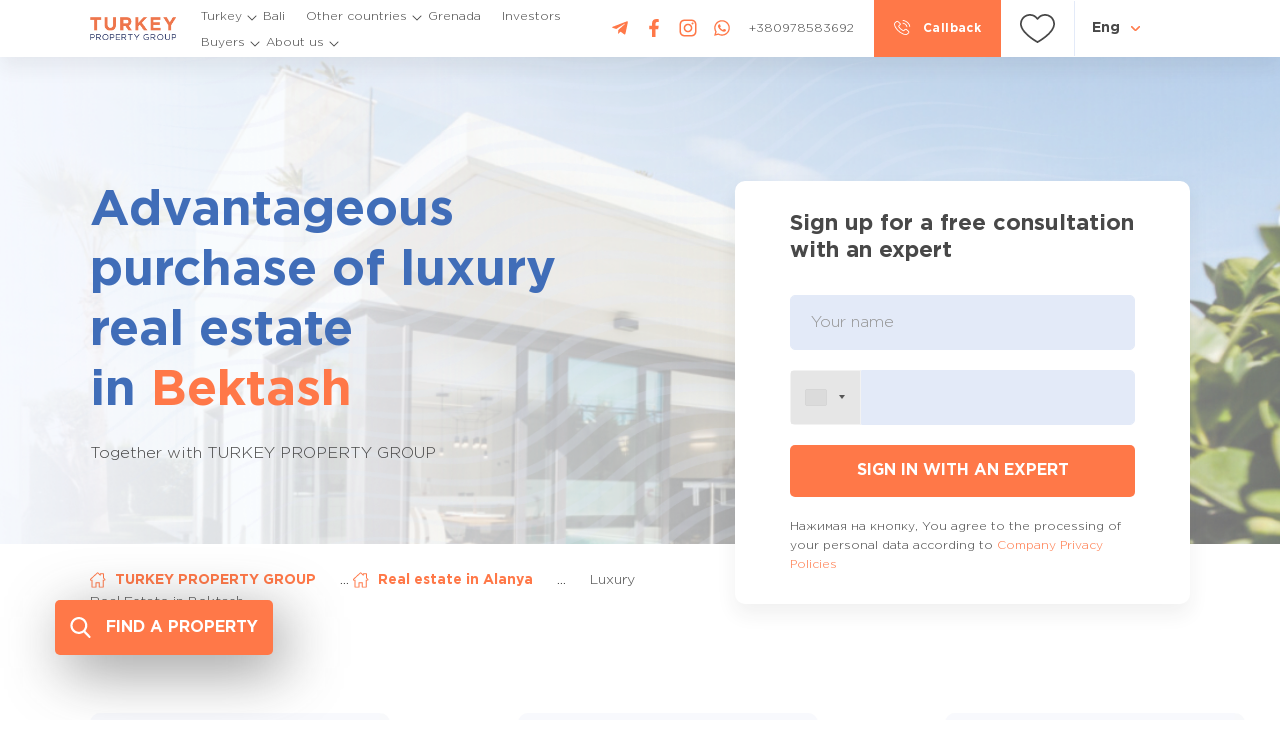

--- FILE ---
content_type: text/html; charset=UTF-8
request_url: https://turkeypropertygroup.com/en/real-estate-in-alanya/luxury-real-estate-in-bektash/
body_size: 28786
content:

<!DOCTYPE html>
<html lang="en">
<head>
        <!--noptimize-->
    <!-- Google Tag Manager -->
    <script>(function(w,d,s,l,i){w[l]=w[l]||[];w[l].push({'gtm.start':
    new Date().getTime(),event:'gtm.js'});var f=d.getElementsByTagName(s)[0],
    j=d.createElement(s),dl=l!='dataLayer'?'&l='+l:'';j.async=true;j.src=
    'https://www.googletagmanager.com/gtm.js?id='+i+dl;f.parentNode.insertBefore(j,f);
    })(window,document,'script','dataLayer','GTM-K9DBLRJ');</script>
    <!-- End Google Tag Manager -->
	<!--/noptimize-->
    	
	<script type="text/javascript">
    (function(c,l,a,r,i,t,y){
        c[a]=c[a]||function(){(c[a].q=c[a].q||[]).push(arguments)};
        t=l.createElement(r);t.async=1;t.src="https://www.clarity.ms/tag/"+i;
        y=l.getElementsByTagName(r)[0];y.parentNode.insertBefore(t,y);
    })(window, document, "clarity", "script", "rc9ncihvz8");
	</script>
	
	<meta http-equiv="Content-Type" content="text/html; charset=UTF-8" />
	<meta name="viewport" content="width=device-width, initial-scale=1.0, maximum-scale=1.0" />
	<link rel="profile" href="https://gmpg.org/xfn/11" />

    <link rel="stylesheet" href="https://turkeypropertygroup.com/wp-content/themes/tpg_theme/css/fonts.css" type="text/css" media="all">
	
		<script type="text/javascript">
		window.helpcrunchSettings = {
		organization: 'turkeypropertygroup',
		appId: 'ce63806e-deb9-4cd5-b940-796b0fcd913a',
	  };
	</script>

	<script type="text/javascript">
	  (function(w,d){var hS=w.helpcrunchSettings;if(!hS||!hS.organization){return;}var widgetSrc='https://embed.helpcrunch.com/sdk.js';w.HelpCrunch=function(){w.HelpCrunch.q.push(arguments)};w.HelpCrunch.q=[];function r(){if (d.querySelector('script[src="' + widgetSrc + '"')) { return; }var s=d.createElement('script');s.async=1;s.type='text/javascript';s.src=widgetSrc;(d.body||d.head).appendChild(s);}if(d.readyState === 'complete'||hS.loadImmediately){r();} else if(w.attachEvent){w.attachEvent('onload',r)}else{w.addEventListener('load',r,false)}})(window, document)
	</script>	
		
	<style type="text/css">div[id^="wpcf7-f14821"] button.cf7mls_next {   }div[id^="wpcf7-f14821"] button.cf7mls_back {   }div[id^="wpcf7-f5284"] button.cf7mls_next {   }div[id^="wpcf7-f5284"] button.cf7mls_back {   }div[id^="wpcf7-f3379"] button.cf7mls_next {   }div[id^="wpcf7-f3379"] button.cf7mls_back {   }div[id^="wpcf7-f3378"] button.cf7mls_next {   }div[id^="wpcf7-f3378"] button.cf7mls_back {   }div[id^="wpcf7-f3377"] button.cf7mls_next {   }div[id^="wpcf7-f3377"] button.cf7mls_back {   }div[id^="wpcf7-f3376"] button.cf7mls_next {   }div[id^="wpcf7-f3376"] button.cf7mls_back {   }div[id^="wpcf7-f3375"] button.cf7mls_next {   }div[id^="wpcf7-f3375"] button.cf7mls_back {   }div[id^="wpcf7-f2816"] button.cf7mls_next {   }div[id^="wpcf7-f2816"] button.cf7mls_back {   }div[id^="wpcf7-f2815"] button.cf7mls_next {   }div[id^="wpcf7-f2815"] button.cf7mls_back {   }div[id^="wpcf7-f2811"] button.cf7mls_next {   }div[id^="wpcf7-f2811"] button.cf7mls_back {   }div[id^="wpcf7-f2810"] button.cf7mls_next {   }div[id^="wpcf7-f2810"] button.cf7mls_back {   }div[id^="wpcf7-f2809"] button.cf7mls_next {   }div[id^="wpcf7-f2809"] button.cf7mls_back {   }div[id^="wpcf7-f2808"] button.cf7mls_next {   }div[id^="wpcf7-f2808"] button.cf7mls_back {   }div[id^="wpcf7-f2733"] button.cf7mls_next {   }div[id^="wpcf7-f2733"] button.cf7mls_back {   }div[id^="wpcf7-f2732"] button.cf7mls_next {   }div[id^="wpcf7-f2732"] button.cf7mls_back {   }div[id^="wpcf7-f2731"] button.cf7mls_next {   }div[id^="wpcf7-f2731"] button.cf7mls_back {   }div[id^="wpcf7-f2730"] button.cf7mls_next {   }div[id^="wpcf7-f2730"] button.cf7mls_back {   }div[id^="wpcf7-f2729"] button.cf7mls_next {   }div[id^="wpcf7-f2729"] button.cf7mls_back {   }div[id^="wpcf7-f2728"] button.cf7mls_next {   }div[id^="wpcf7-f2728"] button.cf7mls_back {   }div[id^="wpcf7-f1479"] button.cf7mls_next {   }div[id^="wpcf7-f1479"] button.cf7mls_back {   }div[id^="wpcf7-f1478"] button.cf7mls_next {   }div[id^="wpcf7-f1478"] button.cf7mls_back {   }div[id^="wpcf7-f627"] button.cf7mls_next {   }div[id^="wpcf7-f627"] button.cf7mls_back {   }div[id^="wpcf7-f594"] button.cf7mls_next {   }div[id^="wpcf7-f594"] button.cf7mls_back {   }div[id^="wpcf7-f489"] button.cf7mls_next {   }div[id^="wpcf7-f489"] button.cf7mls_back {   }div[id^="wpcf7-f481"] button.cf7mls_next {   }div[id^="wpcf7-f481"] button.cf7mls_back {   }div[id^="wpcf7-f480"] button.cf7mls_next {   }div[id^="wpcf7-f480"] button.cf7mls_back {   }div[id^="wpcf7-f453"] button.cf7mls_next {   }div[id^="wpcf7-f453"] button.cf7mls_back {   }div[id^="wpcf7-f452"] button.cf7mls_next {   }div[id^="wpcf7-f452"] button.cf7mls_back {   }div[id^="wpcf7-f451"] button.cf7mls_next {   }div[id^="wpcf7-f451"] button.cf7mls_back {   }div[id^="wpcf7-f426"] button.cf7mls_next {   }div[id^="wpcf7-f426"] button.cf7mls_back {   }div[id^="wpcf7-f425"] button.cf7mls_next {   }div[id^="wpcf7-f425"] button.cf7mls_back {   }div[id^="wpcf7-f417"] button.cf7mls_next {   }div[id^="wpcf7-f417"] button.cf7mls_back {   }div[id^="wpcf7-f322"] button.cf7mls_next {   }div[id^="wpcf7-f322"] button.cf7mls_back {   }div[id^="wpcf7-f320"] button.cf7mls_next {   }div[id^="wpcf7-f320"] button.cf7mls_back {   }div[id^="wpcf7-f255"] button.cf7mls_next {   }div[id^="wpcf7-f255"] button.cf7mls_back {   }div[id^="wpcf7-f246"] button.cf7mls_next {   }div[id^="wpcf7-f246"] button.cf7mls_back {   }div[id^="wpcf7-f107"] button.cf7mls_next {   }div[id^="wpcf7-f107"] button.cf7mls_back {   }div[id^="wpcf7-f9"] button.cf7mls_next {   }div[id^="wpcf7-f9"] button.cf7mls_back {   }</style><meta name='robots' content='index, follow, max-image-preview:large, max-snippet:-1, max-video-preview:-1' />
	<style>img:is([sizes="auto" i], [sizes^="auto," i]) { contain-intrinsic-size: 3000px 1500px }</style>
	<link rel="alternate" href="https://turkeypropertygroup.com/nedvizhimost-v-alanii/elitnaya-nedvizhimost-v-bektashe/" hreflang="ru-UA" />
<link rel="alternate" href="https://turkeypropertygroup.com/ua/neruhomist-v-alanii/elitna-neruhomist-u-bektashi/" hreflang="uk-UA" />
<link rel="alternate" href="https://turkeypropertygroup.com/en/real-estate-in-alanya/luxury-real-estate-in-bektash/" hreflang="x-default" />
<link rel="alternate" href="https://turkeypropertygroup.com/en/real-estate-in-alanya/luxury-real-estate-in-bektash/" hreflang="en-US" />
<link rel="alternate" href="https://turkeypropertygroup.com/en/real-estate-in-alanya/luxury-real-estate-in-bektash/" hreflang="en-GB" />
<link rel="alternate" href="https://turkeypropertygroup.com/en/real-estate-in-alanya/luxury-real-estate-in-bektash/" hreflang="en-DE" />
<link rel="alternate" href="https://turkeypropertygroup.com/en/real-estate-in-alanya/luxury-real-estate-in-bektash/" hreflang="en-CA" />

	<!-- This site is optimized with the Yoast SEO plugin v24.7 - https://yoast.com/wordpress/plugins/seo/ -->
	<title>Elite Property in Bektash, Luxury Villas, Apartments for Sale, Elite Real Estate in Bektash - TurkeyPropertyGroup</title>
	<meta name="description" content="Buy Luxury Real Estate in Bektash from the developer ☀️ Catalog of Turkish Property 🚀 Turkish new buildings + residence permit, High profitability of real estate with Turkey Property Group" />
	<link rel="canonical" href="https://turkeypropertygroup.com/en/real-estate-in-alanya/luxury-real-estate-in-bektash/" />
	<meta property="og:locale" content="en_US" />
	<meta property="og:locale:alternate" content="ru_RU" />
	<meta property="og:locale:alternate" content="" />
	<meta property="og:type" content="article" />
	<meta property="og:title" content="Elite Property in Bektash, Luxury Villas, Apartments for Sale, Elite Real Estate in Bektash - TurkeyPropertyGroup" />
	<meta property="og:description" content="Buy Luxury Real Estate in Bektash from the developer ☀️ Catalog of Turkish Property 🚀 Turkish new buildings + residence permit, High profitability of real estate with Turkey Property Group" />
	<meta property="og:url" content="https://turkeypropertygroup.com/en/real-estate-in-alanya/luxury-real-estate-in-bektash/" />
	<meta property="og:site_name" content="Turkey Property Group" />
	<meta property="article:modified_time" content="2023-09-21T14:15:59+00:00" />
	<meta property="og:image" content="https://turkeypropertygroup.com/wp-content/uploads/2022/03/7-1.png" />
	<meta property="og:image:width" content="640" />
	<meta property="og:image:height" content="310" />
	<meta property="og:image:type" content="image/png" />
	<meta name="twitter:card" content="summary_large_image" />
	<script type="application/ld+json" class="yoast-schema-graph">{
	    "@context": "https://schema.org",
	    "@graph": [
	        {
	            "@type": "WebPage",
	            "@id": "https://turkeypropertygroup.com/en/real-estate-in-alanya/luxury-real-estate-in-bektash/",
	            "url": "https://turkeypropertygroup.com/en/real-estate-in-alanya/luxury-real-estate-in-bektash/",
	            "name": "Elite Property in Bektash, Luxury Villas, Apartments for Sale, Elite Real Estate in Bektash - TurkeyPropertyGroup",
	            "isPartOf": {
	                "@id": "https://turkeypropertygroup.com/en/#website"
	            },
	            "primaryImageOfPage": {
	                "@id": "https://turkeypropertygroup.com/en/real-estate-in-alanya/luxury-real-estate-in-bektash/#primaryimage"
	            },
	            "image": {
	                "@id": "https://turkeypropertygroup.com/en/real-estate-in-alanya/luxury-real-estate-in-bektash/#primaryimage"
	            },
	            "thumbnailUrl": "https://turkeypropertygroup.com/wp-content/uploads/2022/03/7-1.png",
	            "datePublished": "2022-10-03T15:23:19+00:00",
	            "dateModified": "2023-09-21T14:15:59+00:00",
	            "description": "Buy Luxury Real Estate in Bektash from the developer ☀️ Catalog of Turkish Property 🚀 Turkish new buildings + residence permit, High profitability of real estate with Turkey Property Group",
	            "breadcrumb": {
	                "@id": "https://turkeypropertygroup.com/en/real-estate-in-alanya/luxury-real-estate-in-bektash/#breadcrumb"
	            },
	            "inLanguage": "en-US",
	            "potentialAction": [
	                {
	                    "@type": "ReadAction",
	                    "target": [
	                        "https://turkeypropertygroup.com/en/real-estate-in-alanya/luxury-real-estate-in-bektash/"
	                    ]
	                }
	            ]
	        },
	        {
	            "@type": "ImageObject",
	            "inLanguage": "en-US",
	            "@id": "https://turkeypropertygroup.com/en/real-estate-in-alanya/luxury-real-estate-in-bektash/#primaryimage",
	            "url": "https://turkeypropertygroup.com/wp-content/uploads/2022/03/7-1.png",
	            "contentUrl": "https://turkeypropertygroup.com/wp-content/uploads/2022/03/7-1.png",
	            "width": 640,
	            "height": 310
	        },
	        {
	            "@type": "BreadcrumbList",
	            "@id": "https://turkeypropertygroup.com/en/real-estate-in-alanya/luxury-real-estate-in-bektash/#breadcrumb",
	            "itemListElement": [
	                {
	                    "@type": "ListItem",
	                    "position": 1,
	                    "name": "TURKEY PROPERTY GROUP",
	                    "item": "https://turkeypropertygroup.com/en/"
	                },
	                {
	                    "@type": "ListItem",
	                    "position": 2,
	                    "name": "Real estate in Alanya",
	                    "item": "https://turkeypropertygroup.com/en/real-estate-in-alanya/"
	                },
	                {
	                    "@type": "ListItem",
	                    "position": 3,
	                    "name": "Luxury Real Estate in Bektash"
	                }
	            ]
	        },
	        {
	            "@type": "WebSite",
	            "@id": "https://turkeypropertygroup.com/en/#website",
	            "url": "https://turkeypropertygroup.com/en/",
	            "name": "Turkey Property Group",
	            "description": "",
	            "publisher": {
	                "@id": "https://turkeypropertygroup.com/en/#organization"
	            },
	            "potentialAction": [
	                {
	                    "@type": "SearchAction",
	                    "target": {
	                        "@type": "EntryPoint",
	                        "urlTemplate": "https://turkeypropertygroup.com/en/?s={search_term_string}"
	                    },
	                    "query-input": {
	                        "@type": "PropertyValueSpecification",
	                        "valueRequired": true,
	                        "valueName": "search_term_string"
	                    }
	                }
	            ],
	            "inLanguage": "en-US"
	        },
	        {
	            "@type": "Organization",
	            "@id": "https://turkeypropertygroup.com/en/#organization",
	            "name": "TURKEY PROPERTY GROUP",
	            "url": "https://turkeypropertygroup.com/en/",
	            "logo": {
	                "@type": "ImageObject",
	                "inLanguage": "en-US",
	                "@id": "https://turkeypropertygroup.com/en/#/schema/logo/image/",
	                "url": "https://turkeypropertygroup.com/wp-content/uploads/2021/08/logo_tpg_main.svg",
	                "contentUrl": "https://turkeypropertygroup.com/wp-content/uploads/2021/08/logo_tpg_main.svg",
	                "width": "1024",
	                "height": "1024",
	                "caption": "TURKEY PROPERTY GROUP"
	            },
	            "image": {
	                "@id": "https://turkeypropertygroup.com/en/#/schema/logo/image/"
	            },
	            "email": "info@turkeypropertygroup.com",
	            "address": {
	                "@type": "PostalAddress",
	                "streetAddress": "просп. Бажана, 12",
	                "addressLocality": "г. Киев"
	            },
	            "contactPoint": {
	                "@type": "ContactPoint",
	                "telephone": " +38 097 8583692 ",
	                "contactType": "customer service"
	            },
	            "sameAs": [
	                "https://t.me/turkeyproperty_group",
	                "https://www.facebook.com/turkeypropgroup",
	                "https://www.instagram.com/turkey_propgroup"
	            ]
	        }
	    ]
	}</script>
	<!-- / Yoast SEO plugin. -->


<script type="text/javascript">
/* <![CDATA[ */
window._wpemojiSettings = {"baseUrl":"https:\/\/s.w.org\/images\/core\/emoji\/15.0.3\/72x72\/","ext":".png","svgUrl":"https:\/\/s.w.org\/images\/core\/emoji\/15.0.3\/svg\/","svgExt":".svg","source":{"concatemoji":"https:\/\/turkeypropertygroup.com\/wp-includes\/js\/wp-emoji-release.min.js?ver=6.7.2"}};
/*! This file is auto-generated */
!function(i,n){var o,s,e;function c(e){try{var t={supportTests:e,timestamp:(new Date).valueOf()};sessionStorage.setItem(o,JSON.stringify(t))}catch(e){}}function p(e,t,n){e.clearRect(0,0,e.canvas.width,e.canvas.height),e.fillText(t,0,0);var t=new Uint32Array(e.getImageData(0,0,e.canvas.width,e.canvas.height).data),r=(e.clearRect(0,0,e.canvas.width,e.canvas.height),e.fillText(n,0,0),new Uint32Array(e.getImageData(0,0,e.canvas.width,e.canvas.height).data));return t.every(function(e,t){return e===r[t]})}function u(e,t,n){switch(t){case"flag":return n(e,"\ud83c\udff3\ufe0f\u200d\u26a7\ufe0f","\ud83c\udff3\ufe0f\u200b\u26a7\ufe0f")?!1:!n(e,"\ud83c\uddfa\ud83c\uddf3","\ud83c\uddfa\u200b\ud83c\uddf3")&&!n(e,"\ud83c\udff4\udb40\udc67\udb40\udc62\udb40\udc65\udb40\udc6e\udb40\udc67\udb40\udc7f","\ud83c\udff4\u200b\udb40\udc67\u200b\udb40\udc62\u200b\udb40\udc65\u200b\udb40\udc6e\u200b\udb40\udc67\u200b\udb40\udc7f");case"emoji":return!n(e,"\ud83d\udc26\u200d\u2b1b","\ud83d\udc26\u200b\u2b1b")}return!1}function f(e,t,n){var r="undefined"!=typeof WorkerGlobalScope&&self instanceof WorkerGlobalScope?new OffscreenCanvas(300,150):i.createElement("canvas"),a=r.getContext("2d",{willReadFrequently:!0}),o=(a.textBaseline="top",a.font="600 32px Arial",{});return e.forEach(function(e){o[e]=t(a,e,n)}),o}function t(e){var t=i.createElement("script");t.src=e,t.defer=!0,i.head.appendChild(t)}"undefined"!=typeof Promise&&(o="wpEmojiSettingsSupports",s=["flag","emoji"],n.supports={everything:!0,everythingExceptFlag:!0},e=new Promise(function(e){i.addEventListener("DOMContentLoaded",e,{once:!0})}),new Promise(function(t){var n=function(){try{var e=JSON.parse(sessionStorage.getItem(o));if("object"==typeof e&&"number"==typeof e.timestamp&&(new Date).valueOf()<e.timestamp+604800&&"object"==typeof e.supportTests)return e.supportTests}catch(e){}return null}();if(!n){if("undefined"!=typeof Worker&&"undefined"!=typeof OffscreenCanvas&&"undefined"!=typeof URL&&URL.createObjectURL&&"undefined"!=typeof Blob)try{var e="postMessage("+f.toString()+"("+[JSON.stringify(s),u.toString(),p.toString()].join(",")+"));",r=new Blob([e],{type:"text/javascript"}),a=new Worker(URL.createObjectURL(r),{name:"wpTestEmojiSupports"});return void(a.onmessage=function(e){c(n=e.data),a.terminate(),t(n)})}catch(e){}c(n=f(s,u,p))}t(n)}).then(function(e){for(var t in e)n.supports[t]=e[t],n.supports.everything=n.supports.everything&&n.supports[t],"flag"!==t&&(n.supports.everythingExceptFlag=n.supports.everythingExceptFlag&&n.supports[t]);n.supports.everythingExceptFlag=n.supports.everythingExceptFlag&&!n.supports.flag,n.DOMReady=!1,n.readyCallback=function(){n.DOMReady=!0}}).then(function(){return e}).then(function(){var e;n.supports.everything||(n.readyCallback(),(e=n.source||{}).concatemoji?t(e.concatemoji):e.wpemoji&&e.twemoji&&(t(e.twemoji),t(e.wpemoji)))}))}((window,document),window._wpemojiSettings);
/* ]]> */
</script>
<style id='wp-emoji-styles-inline-css' type='text/css'>

	img.wp-smiley, img.emoji {
		display: inline !important;
		border: none !important;
		box-shadow: none !important;
		height: 1em !important;
		width: 1em !important;
		margin: 0 0.07em !important;
		vertical-align: -0.1em !important;
		background: none !important;
		padding: 0 !important;
	}
</style>
<link rel='stylesheet' id='wp-block-library-css' href='https://turkeypropertygroup.com/wp-includes/css/dist/block-library/style.min.css?ver=6.7.2' type='text/css' media='all' />
<style id='classic-theme-styles-inline-css' type='text/css'>
/*! This file is auto-generated */
.wp-block-button__link{color:#fff;background-color:#32373c;border-radius:9999px;box-shadow:none;text-decoration:none;padding:calc(.667em + 2px) calc(1.333em + 2px);font-size:1.125em}.wp-block-file__button{background:#32373c;color:#fff;text-decoration:none}
</style>
<style id='global-styles-inline-css' type='text/css'>
:root{--wp--preset--aspect-ratio--square: 1;--wp--preset--aspect-ratio--4-3: 4/3;--wp--preset--aspect-ratio--3-4: 3/4;--wp--preset--aspect-ratio--3-2: 3/2;--wp--preset--aspect-ratio--2-3: 2/3;--wp--preset--aspect-ratio--16-9: 16/9;--wp--preset--aspect-ratio--9-16: 9/16;--wp--preset--color--black: #000000;--wp--preset--color--cyan-bluish-gray: #abb8c3;--wp--preset--color--white: #ffffff;--wp--preset--color--pale-pink: #f78da7;--wp--preset--color--vivid-red: #cf2e2e;--wp--preset--color--luminous-vivid-orange: #ff6900;--wp--preset--color--luminous-vivid-amber: #fcb900;--wp--preset--color--light-green-cyan: #7bdcb5;--wp--preset--color--vivid-green-cyan: #00d084;--wp--preset--color--pale-cyan-blue: #8ed1fc;--wp--preset--color--vivid-cyan-blue: #0693e3;--wp--preset--color--vivid-purple: #9b51e0;--wp--preset--gradient--vivid-cyan-blue-to-vivid-purple: linear-gradient(135deg,rgba(6,147,227,1) 0%,rgb(155,81,224) 100%);--wp--preset--gradient--light-green-cyan-to-vivid-green-cyan: linear-gradient(135deg,rgb(122,220,180) 0%,rgb(0,208,130) 100%);--wp--preset--gradient--luminous-vivid-amber-to-luminous-vivid-orange: linear-gradient(135deg,rgba(252,185,0,1) 0%,rgba(255,105,0,1) 100%);--wp--preset--gradient--luminous-vivid-orange-to-vivid-red: linear-gradient(135deg,rgba(255,105,0,1) 0%,rgb(207,46,46) 100%);--wp--preset--gradient--very-light-gray-to-cyan-bluish-gray: linear-gradient(135deg,rgb(238,238,238) 0%,rgb(169,184,195) 100%);--wp--preset--gradient--cool-to-warm-spectrum: linear-gradient(135deg,rgb(74,234,220) 0%,rgb(151,120,209) 20%,rgb(207,42,186) 40%,rgb(238,44,130) 60%,rgb(251,105,98) 80%,rgb(254,248,76) 100%);--wp--preset--gradient--blush-light-purple: linear-gradient(135deg,rgb(255,206,236) 0%,rgb(152,150,240) 100%);--wp--preset--gradient--blush-bordeaux: linear-gradient(135deg,rgb(254,205,165) 0%,rgb(254,45,45) 50%,rgb(107,0,62) 100%);--wp--preset--gradient--luminous-dusk: linear-gradient(135deg,rgb(255,203,112) 0%,rgb(199,81,192) 50%,rgb(65,88,208) 100%);--wp--preset--gradient--pale-ocean: linear-gradient(135deg,rgb(255,245,203) 0%,rgb(182,227,212) 50%,rgb(51,167,181) 100%);--wp--preset--gradient--electric-grass: linear-gradient(135deg,rgb(202,248,128) 0%,rgb(113,206,126) 100%);--wp--preset--gradient--midnight: linear-gradient(135deg,rgb(2,3,129) 0%,rgb(40,116,252) 100%);--wp--preset--font-size--small: 13px;--wp--preset--font-size--medium: 20px;--wp--preset--font-size--large: 36px;--wp--preset--font-size--x-large: 42px;--wp--preset--spacing--20: 0.44rem;--wp--preset--spacing--30: 0.67rem;--wp--preset--spacing--40: 1rem;--wp--preset--spacing--50: 1.5rem;--wp--preset--spacing--60: 2.25rem;--wp--preset--spacing--70: 3.38rem;--wp--preset--spacing--80: 5.06rem;--wp--preset--shadow--natural: 6px 6px 9px rgba(0, 0, 0, 0.2);--wp--preset--shadow--deep: 12px 12px 50px rgba(0, 0, 0, 0.4);--wp--preset--shadow--sharp: 6px 6px 0px rgba(0, 0, 0, 0.2);--wp--preset--shadow--outlined: 6px 6px 0px -3px rgba(255, 255, 255, 1), 6px 6px rgba(0, 0, 0, 1);--wp--preset--shadow--crisp: 6px 6px 0px rgba(0, 0, 0, 1);}:where(.is-layout-flex){gap: 0.5em;}:where(.is-layout-grid){gap: 0.5em;}body .is-layout-flex{display: flex;}.is-layout-flex{flex-wrap: wrap;align-items: center;}.is-layout-flex > :is(*, div){margin: 0;}body .is-layout-grid{display: grid;}.is-layout-grid > :is(*, div){margin: 0;}:where(.wp-block-columns.is-layout-flex){gap: 2em;}:where(.wp-block-columns.is-layout-grid){gap: 2em;}:where(.wp-block-post-template.is-layout-flex){gap: 1.25em;}:where(.wp-block-post-template.is-layout-grid){gap: 1.25em;}.has-black-color{color: var(--wp--preset--color--black) !important;}.has-cyan-bluish-gray-color{color: var(--wp--preset--color--cyan-bluish-gray) !important;}.has-white-color{color: var(--wp--preset--color--white) !important;}.has-pale-pink-color{color: var(--wp--preset--color--pale-pink) !important;}.has-vivid-red-color{color: var(--wp--preset--color--vivid-red) !important;}.has-luminous-vivid-orange-color{color: var(--wp--preset--color--luminous-vivid-orange) !important;}.has-luminous-vivid-amber-color{color: var(--wp--preset--color--luminous-vivid-amber) !important;}.has-light-green-cyan-color{color: var(--wp--preset--color--light-green-cyan) !important;}.has-vivid-green-cyan-color{color: var(--wp--preset--color--vivid-green-cyan) !important;}.has-pale-cyan-blue-color{color: var(--wp--preset--color--pale-cyan-blue) !important;}.has-vivid-cyan-blue-color{color: var(--wp--preset--color--vivid-cyan-blue) !important;}.has-vivid-purple-color{color: var(--wp--preset--color--vivid-purple) !important;}.has-black-background-color{background-color: var(--wp--preset--color--black) !important;}.has-cyan-bluish-gray-background-color{background-color: var(--wp--preset--color--cyan-bluish-gray) !important;}.has-white-background-color{background-color: var(--wp--preset--color--white) !important;}.has-pale-pink-background-color{background-color: var(--wp--preset--color--pale-pink) !important;}.has-vivid-red-background-color{background-color: var(--wp--preset--color--vivid-red) !important;}.has-luminous-vivid-orange-background-color{background-color: var(--wp--preset--color--luminous-vivid-orange) !important;}.has-luminous-vivid-amber-background-color{background-color: var(--wp--preset--color--luminous-vivid-amber) !important;}.has-light-green-cyan-background-color{background-color: var(--wp--preset--color--light-green-cyan) !important;}.has-vivid-green-cyan-background-color{background-color: var(--wp--preset--color--vivid-green-cyan) !important;}.has-pale-cyan-blue-background-color{background-color: var(--wp--preset--color--pale-cyan-blue) !important;}.has-vivid-cyan-blue-background-color{background-color: var(--wp--preset--color--vivid-cyan-blue) !important;}.has-vivid-purple-background-color{background-color: var(--wp--preset--color--vivid-purple) !important;}.has-black-border-color{border-color: var(--wp--preset--color--black) !important;}.has-cyan-bluish-gray-border-color{border-color: var(--wp--preset--color--cyan-bluish-gray) !important;}.has-white-border-color{border-color: var(--wp--preset--color--white) !important;}.has-pale-pink-border-color{border-color: var(--wp--preset--color--pale-pink) !important;}.has-vivid-red-border-color{border-color: var(--wp--preset--color--vivid-red) !important;}.has-luminous-vivid-orange-border-color{border-color: var(--wp--preset--color--luminous-vivid-orange) !important;}.has-luminous-vivid-amber-border-color{border-color: var(--wp--preset--color--luminous-vivid-amber) !important;}.has-light-green-cyan-border-color{border-color: var(--wp--preset--color--light-green-cyan) !important;}.has-vivid-green-cyan-border-color{border-color: var(--wp--preset--color--vivid-green-cyan) !important;}.has-pale-cyan-blue-border-color{border-color: var(--wp--preset--color--pale-cyan-blue) !important;}.has-vivid-cyan-blue-border-color{border-color: var(--wp--preset--color--vivid-cyan-blue) !important;}.has-vivid-purple-border-color{border-color: var(--wp--preset--color--vivid-purple) !important;}.has-vivid-cyan-blue-to-vivid-purple-gradient-background{background: var(--wp--preset--gradient--vivid-cyan-blue-to-vivid-purple) !important;}.has-light-green-cyan-to-vivid-green-cyan-gradient-background{background: var(--wp--preset--gradient--light-green-cyan-to-vivid-green-cyan) !important;}.has-luminous-vivid-amber-to-luminous-vivid-orange-gradient-background{background: var(--wp--preset--gradient--luminous-vivid-amber-to-luminous-vivid-orange) !important;}.has-luminous-vivid-orange-to-vivid-red-gradient-background{background: var(--wp--preset--gradient--luminous-vivid-orange-to-vivid-red) !important;}.has-very-light-gray-to-cyan-bluish-gray-gradient-background{background: var(--wp--preset--gradient--very-light-gray-to-cyan-bluish-gray) !important;}.has-cool-to-warm-spectrum-gradient-background{background: var(--wp--preset--gradient--cool-to-warm-spectrum) !important;}.has-blush-light-purple-gradient-background{background: var(--wp--preset--gradient--blush-light-purple) !important;}.has-blush-bordeaux-gradient-background{background: var(--wp--preset--gradient--blush-bordeaux) !important;}.has-luminous-dusk-gradient-background{background: var(--wp--preset--gradient--luminous-dusk) !important;}.has-pale-ocean-gradient-background{background: var(--wp--preset--gradient--pale-ocean) !important;}.has-electric-grass-gradient-background{background: var(--wp--preset--gradient--electric-grass) !important;}.has-midnight-gradient-background{background: var(--wp--preset--gradient--midnight) !important;}.has-small-font-size{font-size: var(--wp--preset--font-size--small) !important;}.has-medium-font-size{font-size: var(--wp--preset--font-size--medium) !important;}.has-large-font-size{font-size: var(--wp--preset--font-size--large) !important;}.has-x-large-font-size{font-size: var(--wp--preset--font-size--x-large) !important;}
:where(.wp-block-post-template.is-layout-flex){gap: 1.25em;}:where(.wp-block-post-template.is-layout-grid){gap: 1.25em;}
:where(.wp-block-columns.is-layout-flex){gap: 2em;}:where(.wp-block-columns.is-layout-grid){gap: 2em;}
:root :where(.wp-block-pullquote){font-size: 1.5em;line-height: 1.6;}
</style>
<link rel='stylesheet' id='cf7mls-css' href='https://turkeypropertygroup.com/wp-content/plugins/cf7-multi-step/assets/frontend/css/cf7mls.css?ver=2.7.9' type='text/css' media='all' />
<link rel='stylesheet' id='cf7mls_animate-css' href='https://turkeypropertygroup.com/wp-content/plugins/cf7-multi-step/assets/frontend/animate/animate.min.css?ver=2.7.9' type='text/css' media='all' />
<link rel='stylesheet' id='contact-form-7-css' href='https://turkeypropertygroup.com/wp-content/plugins/contact-form-7/includes/css/styles.css?ver=6.0.5' type='text/css' media='all' />
<link rel='stylesheet' id='wp-pagenavi-css' href='https://turkeypropertygroup.com/wp-content/plugins/wp-pagenavi/pagenavi-css.css?ver=2.70' type='text/css' media='all' />
<link rel='stylesheet' id='libs-css' href='https://turkeypropertygroup.com/wp-content/themes/tpg_theme/assets/libs.min.css?ver=1.0.2' type='text/css' media='all' />
<link rel='stylesheet' id='style-css' href='https://turkeypropertygroup.com/wp-content/themes/tpg_theme/css/main.css?ver=1.0.11' type='text/css' media='all' />
<script type="text/javascript" src="https://turkeypropertygroup.com/wp-includes/js/jquery/jquery.min.js?ver=3.7.1" id="jquery-core-js"></script>
<script type="text/javascript" src="https://turkeypropertygroup.com/wp-includes/js/jquery/jquery-migrate.min.js?ver=3.4.1" id="jquery-migrate-js"></script>
<link rel="https://api.w.org/" href="https://turkeypropertygroup.com/wp-json/" /><link rel="alternate" title="JSON" type="application/json" href="https://turkeypropertygroup.com/wp-json/wp/v2/pages/3903" /><link rel="EditURI" type="application/rsd+xml" title="RSD" href="https://turkeypropertygroup.com/xmlrpc.php?rsd" />
<meta name="generator" content="WordPress 6.7.2" />
<link rel='shortlink' href='https://turkeypropertygroup.com/?p=3903' />
<link rel="alternate" title="oEmbed (JSON)" type="application/json+oembed" href="https://turkeypropertygroup.com/wp-json/oembed/1.0/embed?url=https%3A%2F%2Fturkeypropertygroup.com%2Fen%2Freal-estate-in-alanya%2Fluxury-real-estate-in-bektash%2F" />
<link rel="alternate" title="oEmbed (XML)" type="text/xml+oembed" href="https://turkeypropertygroup.com/wp-json/oembed/1.0/embed?url=https%3A%2F%2Fturkeypropertygroup.com%2Fen%2Freal-estate-in-alanya%2Fluxury-real-estate-in-bektash%2F&#038;format=xml" />
<link rel="apple-touch-icon" sizes="180x180" href="/wp-content/uploads/fbrfg/apple-touch-icon.png">
<link rel="icon" type="image/png" sizes="32x32" href="/wp-content/uploads/fbrfg/favicon-32x32.png">
<link rel="icon" type="image/png" sizes="16x16" href="/wp-content/uploads/fbrfg/favicon-16x16.png">
<link rel="manifest" href="/wp-content/uploads/fbrfg/site.webmanifest">
<link rel="mask-icon" href="/wp-content/uploads/fbrfg/safari-pinned-tab.svg" color="#5bbad5">
<link rel="shortcut icon" href="/wp-content/uploads/fbrfg/favicon.ico">
<meta name="msapplication-TileColor" content="#da532c">
<meta name="msapplication-config" content="/wp-content/uploads/fbrfg/browserconfig.xml">
<meta name="theme-color" content="#ffffff">	
		<script>
		(function(h,o,t,j,a,r){
			h.hj=h.hj||function(){(h.hj.q=h.hj.q||[]).push(arguments)};
			h._hjSettings={hjid:2934650,hjsv:5};
			a=o.getElementsByTagName('head')[0];
			r=o.createElement('script');r.async=1;
			r.src=t+h._hjSettings.hjid+j+h._hjSettings.hjsv;
			a.appendChild(r);
		})(window,document,'//static.hotjar.com/c/hotjar-','.js?sv=');
	</script>
	</head>

<body class="page-template page-template-page-location page-template-page-location-php page page-id-3903 page-child parent-pageid-1822">

		<!--noptimize-->
	<!-- Google Tag Manager (noscript) -->
	<noscript><iframe src="https://www.googletagmanager.com/ns.html?id=GTM-K9DBLRJ"
	height="0" width="0" style="display:none;visibility:hidden"></iframe></noscript>
	<!-- End Google Tag Manager (noscript) -->
	<!--/noptimize-->
	

<div id="wrapper" class="wrapper">
<main id="page-location" class="page-location">

	
	<header class="entry-header">
		<div id="header" class="header bg-white shadow">
	<div class="container">
		<div class="row">
			<div class="col-12 d-flex justify-content-between align-items-center flex-wrap flex-lg-nowrap">
				<div class="header-left d-flex justify-content-between mb-1 mb-md-0 mr-md-10 pt-10 pt-md-0 align-items-center position-relative flex-row-reverse flex-md-row flex-wrap flex-md-nowrap">
					<div class='menu-burger position-relative mr-md-30 mr-lg-50'>
						<span class="lines"></span>
					</div>
																			<a href="https://turkeypropertygroup.com/en/" class="logo mr-0 mr-xl-25 mr-xxl-50 d-block">
								<img width="317" height="85" src="https://turkeypropertygroup.com/wp-content/uploads/2021/08/logo_tpg_header.png" class="attachment-full size-full" alt="" decoding="async" srcset="https://turkeypropertygroup.com/wp-content/uploads/2021/08/logo_tpg_header.png 317w, https://turkeypropertygroup.com/wp-content/uploads/2021/08/logo_tpg_header-300x80.png 300w, https://turkeypropertygroup.com/wp-content/uploads/2021/08/logo_tpg_header-35x9.png 35w, https://turkeypropertygroup.com/wp-content/uploads/2021/08/logo_tpg_header-55x15.png 55w" sizes="(max-width: 317px) 100vw, 317px" />							</a>
																<ul class="list-inline main-menu mb-0">
							<li id="menu-item-2761" class="menu-item menu-item-type-post_type menu-item-object-page menu-item-has-children menu-item-2761 list-inline-item"><a href="https://turkeypropertygroup.com/en/real-estate-in-turkey/" class="link-invert">Turkey</a>
<ul class="sub-menu">
	<li id="menu-item-2762" class="menu-location menu-item menu-item-type-post_type menu-item-object-page current-page-ancestor menu-item-2762 list-inline-item"><a href="https://turkeypropertygroup.com/en/real-estate-in-alanya/" class="link-invert">Real estate in Alanya <span data-location_id="666">0</span></a></li>
	<li id="menu-item-2763" class="menu-location menu-item menu-item-type-post_type menu-item-object-page menu-item-2763 list-inline-item"><a href="https://turkeypropertygroup.com/en/real-estate-in-antalya/" class="link-invert">Real estate in Antalya <span data-location_id="672">0</span></a></li>
	<li id="menu-item-2764" class="menu-location menu-item menu-item-type-post_type menu-item-object-page menu-item-2764 list-inline-item"><a href="https://turkeypropertygroup.com/en/real-estate-in-bodrum/" class="link-invert">Real estate in Bodrum <span data-location_id="689">0</span></a></li>
	<li id="menu-item-2765" class="menu-location menu-item menu-item-type-post_type menu-item-object-page menu-item-2765 list-inline-item"><a href="https://turkeypropertygroup.com/en/real-estate-in-marmaris/" class="link-invert">Real estate in Marmaris <span data-location_id="748">0</span></a></li>
	<li id="menu-item-2766" class="menu-location menu-item menu-item-type-post_type menu-item-object-page menu-item-2766 list-inline-item"><a href="https://turkeypropertygroup.com/en/real-estate-in-kemer/" class="link-invert">Real estate in Kemer <span data-location_id="669">0</span></a></li>
	<li id="menu-item-2767" class="menu-location menu-item menu-item-type-post_type menu-item-object-page menu-item-2767 list-inline-item"><a href="https://turkeypropertygroup.com/en/real-estate-in-istanbul/" class="link-invert">Real estate in Istanbul <span data-location_id="676">0</span></a></li>
	<li id="menu-item-2768" class="menu-location menu-item menu-item-type-post_type menu-item-object-page menu-item-2768 list-inline-item"><a href="https://turkeypropertygroup.com/en/real-estate-in-kusadasi/" class="link-invert">Real estate in Kusadasi <span data-location_id="713">0</span></a></li>
	<li id="menu-item-2769" class="menu-location menu-item menu-item-type-post_type menu-item-object-page menu-item-2769 list-inline-item"><a href="https://turkeypropertygroup.com/en/real-estate-in-mersin/" class="link-invert">Real estate in Mersin <span data-location_id="705">0</span></a></li>
	<li id="menu-item-2770" class="menu-location menu-item menu-item-type-post_type menu-item-object-page menu-item-2770 list-inline-item"><a href="https://turkeypropertygroup.com/en/real-estate-in-izmir/" class="link-invert">Real estate in Izmir <span data-location_id="717">0</span></a></li>
	<li id="menu-item-2771" class="menu-location menu-item menu-item-type-post_type menu-item-object-page menu-item-2771 list-inline-item"><a href="https://turkeypropertygroup.com/en/real-estate-in-goceke/" class="link-invert">Real estate in Goceke <span data-location_id="767">0</span></a></li>
	<li id="menu-item-2772" class="menu-location menu-item menu-item-type-post_type menu-item-object-page menu-item-2772 list-inline-item"><a href="https://turkeypropertygroup.com/en/real-estate-in-side/" class="link-invert">Real estate in Side <span data-location_id="747">0</span></a></li>
	<li id="menu-item-2773" class="menu-location menu-item menu-item-type-post_type menu-item-object-page menu-item-2773 list-inline-item"><a href="https://turkeypropertygroup.com/en/real-estate-in-belek/" class="link-invert">Real Estate in Belek <span data-location_id="670">0</span></a></li>
	<li id="menu-item-2774" class="menu-location menu-item menu-item-type-post_type menu-item-object-page menu-item-2774 list-inline-item"><a href="https://turkeypropertygroup.com/en/real-estate-in-fethiye/" class="link-invert">Real estate in Fethiye <span data-location_id="732">0</span></a></li>
	<li id="menu-item-2775" class="menu-location menu-item menu-item-type-post_type menu-item-object-page menu-item-2775 list-inline-item"><a href="https://turkeypropertygroup.com/en/real-estate-in-didim/" class="link-invert">Real estate in Didim <span data-location_id="848">0</span></a></li>
	<li id="menu-item-10057" class="menu-location menu-item menu-item-type-post_type menu-item-object-page menu-item-10057 list-inline-item"><a href="https://turkeypropertygroup.com/en/real-estate-in-yalova/" class="link-invert">Real estate in Yalova <span data-location_id="13841">0</span></a></li>
</ul>
</li>
<li id="menu-item-14774" class="menu-item menu-item-type-custom menu-item-object-custom menu-item-14774 list-inline-item"><a href="https://turkeypropertygroup.com/en/real-estate-in-bali/" class="link-invert">Bali</a></li>
<li id="menu-item-7224" class="menu-item menu-item-type-custom menu-item-object-custom menu-item-has-children menu-item-7224 list-inline-item"><a class="link-invert">Other countries</a>
<ul class="sub-menu">
	<li id="menu-item-8928" class="menu-item menu-item-type-custom menu-item-object-custom menu-item-8928 list-inline-item"><a href="https://turkeypropertygroup.com/en/real-estate-in-thailand/" class="link-invert">Real Estate in Thailand</a></li>
	<li id="menu-item-8925" class="menu-item menu-item-type-custom menu-item-object-custom menu-item-8925 list-inline-item"><a href="https://turkeypropertygroup.com/en/real-estate-in-uae/" class="link-invert">Real Estate in UAE</a></li>
	<li id="menu-item-8929" class="menu-item menu-item-type-custom menu-item-object-custom menu-item-8929 list-inline-item"><a href="https://turkeypropertygroup.com/en/real-estate-in-indonesia/" class="link-invert">Real Estate in Indonesia</a></li>
	<li id="menu-item-8927" class="menu-item menu-item-type-custom menu-item-object-custom menu-item-8927 list-inline-item"><a href="https://turkeypropertygroup.com/en/real-estate-in-spain/" class="link-invert">Real Estate in Spain</a></li>
	<li id="menu-item-12795" class="menu-item menu-item-type-post_type menu-item-object-page menu-item-12795 list-inline-item"><a href="https://turkeypropertygroup.com/en/nedvizhimost-v-severnom-kipre/" class="link-invert">Real estate in Northern Cyprus</a></li>
	<li id="menu-item-13040" class="menu-item menu-item-type-post_type menu-item-object-page menu-item-13040 list-inline-item"><a href="https://turkeypropertygroup.com/en/real-estate-united-kingdom/" class="link-invert">Real estate in the United Kingdom</a></li>
	<li id="menu-item-14147" class="menu-item menu-item-type-post_type menu-item-object-page menu-item-14147 list-inline-item"><a href="https://turkeypropertygroup.com/en/nedvizhimost-v-gruzii/" class="link-invert">Real estate in Georgia</a></li>
</ul>
</li>
<li id="menu-item-8270" class="menu-item menu-item-type-custom menu-item-object-custom menu-item-8270 list-inline-item"><a href="https://turkeypropertygroup.com/grenada/" class="link-invert">Grenada</a></li>
<li id="menu-item-2782" class="menu-item menu-item-type-post_type menu-item-object-page menu-item-2782 list-inline-item"><a href="https://turkeypropertygroup.com/en/for-investors/" class="link-invert">Investors</a></li>
<li id="menu-item-2776" class="menu-item menu-item-type-post_type menu-item-object-page menu-item-home menu-item-has-children menu-item-2776 list-inline-item"><a href="https://turkeypropertygroup.com/en/" class="link-invert">Buyers</a>
<ul class="sub-menu">
	<li id="menu-item-2777" class="menu-item menu-item-type-post_type menu-item-object-page menu-item-2777 list-inline-item"><a href="https://turkeypropertygroup.com/en/residence-permit-and-citizenship/" class="link-invert">Residence permit and citizenship</a></li>
	<li id="menu-item-2778" class="menu-item menu-item-type-post_type menu-item-object-page menu-item-2778 list-inline-item"><a href="https://turkeypropertygroup.com/en/study-tour-to-turkey/" class="link-invert">Study tour to Turkey</a></li>
	<li id="menu-item-2779" class="menu-item menu-item-type-post_type menu-item-object-page menu-item-2779 list-inline-item"><a href="https://turkeypropertygroup.com/en/online-viewing/" class="link-invert">Online viewing</a></li>
	<li id="menu-item-2780" class="menu-item menu-item-type-post_type menu-item-object-page menu-item-2780 list-inline-item"><a href="https://turkeypropertygroup.com/en/remote-purchase/" class="link-invert">Remote purchase</a></li>
	<li id="menu-item-2781" class="menu-item menu-item-type-post_type menu-item-object-page menu-item-2781 list-inline-item"><a href="https://turkeypropertygroup.com/en/after-sales-service/" class="link-invert">After sales service</a></li>
	<li id="menu-item-7225" class="menu-item menu-item-type-taxonomy menu-item-object-category menu-item-7225 list-inline-item"><a href="https://turkeypropertygroup.com/en/useful/" class="link-invert">Useful</a></li>
</ul>
</li>
<li id="menu-item-2783" class="menu-item menu-item-type-post_type menu-item-object-page menu-item-has-children menu-item-2783 list-inline-item"><a href="https://turkeypropertygroup.com/en/for-investors/" class="link-invert">About us</a>
<ul class="sub-menu">
	<li id="menu-item-2784" class="menu-item menu-item-type-post_type menu-item-object-page menu-item-2784 list-inline-item"><a href="https://turkeypropertygroup.com/en/about-company/" class="link-invert">About company</a></li>
	<li id="menu-item-2785" class="menu-item menu-item-type-post_type menu-item-object-page menu-item-2785 list-inline-item"><a href="https://turkeypropertygroup.com/en/contacts/" class="link-invert">Contacts</a></li>
</ul>
</li>
					</ul>
				</div>
				<div class="header-right d-flex justify-content-between align-items-center">
					<ul class="list-unstyled list-socials d-none d-lg-flex mb-0 mr-10 order-1">
					
												<li class="item-socials mx-2">
							<a href="https://t.me/turkeyproperty_group" rel="nofollow" target="_blank" class="link-socials">
              					<svg width="18" height="18" xmlns="http://www.w3.org/2000/svg" viewBox="0 0 448 512"><path fill="#FF7848" d="M446.7 98.6l-67.6 318.8c-5.1 22.5-18.4 28.1-37.3 17.5l-103-75.9-49.7 47.8c-5.5 5.5-10.1 10.1-20.7 10.1l7.4-104.9 190.9-172.5c8.3-7.4-1.8-11.5-12.9-4.1L117.8 284 16.2 252.2c-22.1-6.9-22.5-22.1 4.6-32.7L418.2 66.4c18.4-6.9 34.5 4.1 28.5 32.2z"></path></svg>
							</a>
						</li>
						
												<li class="item-socials mx-2">
							<a href="https://www.facebook.com/turkeypropgroup" rel="nofollow" target="_blank" class="link-socials">
								<svg width="18" height="18" xmlns="http://www.w3.org/2000/svg" viewBox="0 0 320 512"><path fill="#FF7848" d="M279.14 288l14.22-92.66h-88.91v-60.13c0-25.35 12.42-50.06 52.24-50.06h40.42V6.26S260.43 0 225.36 0c-73.22 0-121.08 44.38-121.08 124.72v70.62H22.89V288h81.39v224h100.17V288z"></path></svg>
							</a>
						</li>
						
												<li class="item-socials mx-2">
							<a href="https://www.instagram.com/turkey_propgroup/" rel="nofollow" target="_blank" class="link-socials">
								<svg width="18" height="18" viewBox="0 0 18 18" fill="" xmlns="http://www.w3.org/2000/svg"><path fill="#FF7848" fill-rule="evenodd" clip-rule="evenodd" d="M9.00081 0.46666C6.68327 0.46666 6.39243 0.476793 5.48219 0.518216C4.57374 0.559816 3.95364 0.70364 3.41106 0.914664C2.84981 1.13262 2.37372 1.42418 1.8994 1.89867C1.42473 2.37299 1.13317 2.84908 0.914502 3.41016C0.702944 3.95292 0.558942 4.57319 0.518053 5.48129C0.477342 6.39152 0.466675 6.68255 0.466675 9.00008C0.466675 11.3176 0.476986 11.6076 0.518231 12.5178C0.560009 13.4263 0.703833 14.0464 0.914679 14.5889C1.13282 15.1502 1.42437 15.6263 1.89887 16.1006C2.37301 16.5753 2.8491 16.8675 3.40999 17.0855C3.95293 17.2965 4.57321 17.4403 5.48148 17.4819C6.39171 17.5234 6.68238 17.5335 8.99974 17.5335C11.3175 17.5335 11.6074 17.5234 12.5176 17.4819C13.4261 17.4403 14.0469 17.2965 14.5898 17.0855C15.1509 16.8675 15.6263 16.5753 16.1004 16.1006C16.5751 15.6263 16.8667 15.1502 17.0853 14.5891C17.2951 14.0464 17.4391 13.4261 17.4818 12.518C17.5227 11.6078 17.5333 11.3176 17.5333 9.00008C17.5333 6.68255 17.5227 6.3917 17.4818 5.48147C17.4391 4.57301 17.2951 3.95292 17.0853 3.41033C16.8667 2.84908 16.5751 2.37299 16.1004 1.89867C15.6258 1.424 15.1511 1.13244 14.5893 0.914664C14.0453 0.70364 13.4249 0.559816 12.5164 0.518216C11.6062 0.476793 11.3164 0.46666 8.99814 0.46666H9.00081ZM8.23525 2.00443C8.46245 2.00407 8.71597 2.00443 9.00077 2.00443C11.2792 2.00443 11.5492 2.01261 12.449 2.0535C13.281 2.09154 13.7326 2.23056 14.0334 2.34737C14.4316 2.50203 14.7155 2.68693 15.014 2.9856C15.3127 3.28427 15.4976 3.56871 15.6526 3.96694C15.7694 4.26739 15.9086 4.71895 15.9464 5.55096C15.9873 6.45052 15.9962 6.72075 15.9962 8.9981C15.9962 11.2755 15.9873 11.5457 15.9464 12.4452C15.9084 13.2773 15.7694 13.7288 15.6526 14.0293C15.4979 14.4275 15.3127 14.7111 15.014 15.0095C14.7153 15.3082 14.4318 15.4931 14.0334 15.6478C13.7329 15.7651 13.281 15.9038 12.449 15.9418C11.5494 15.9827 11.2792 15.9916 9.00077 15.9916C6.72217 15.9916 6.45212 15.9827 5.55256 15.9418C4.72055 15.9034 4.26899 15.7644 3.96801 15.6476C3.56978 15.4929 3.28533 15.308 2.98666 15.0094C2.68799 14.7107 2.5031 14.427 2.34808 14.0286C2.23128 13.7281 2.09208 13.2765 2.05421 12.4445C2.01332 11.545 2.00514 11.2747 2.00514 8.99597C2.00514 6.71719 2.01332 6.44839 2.05421 5.54882C2.09226 4.71681 2.23128 4.26525 2.34808 3.96445C2.50275 3.56622 2.68799 3.28178 2.98666 2.98311C3.28533 2.68444 3.56978 2.49955 3.96801 2.34452C4.26881 2.22719 4.72055 2.08852 5.55256 2.0503C6.33977 2.01474 6.64484 2.00407 8.23525 2.0023V2.00443ZM13.5558 3.42134C12.9905 3.42134 12.5318 3.87947 12.5318 4.44499C12.5318 5.01033 12.9905 5.469 13.5558 5.469C14.1212 5.469 14.5799 5.01033 14.5799 4.44499C14.5799 3.87965 14.1212 3.42134 13.5558 3.42134ZM9.00082 4.61779C6.58071 4.61779 4.61855 6.57994 4.61855 9.00006C4.61855 11.4202 6.58071 13.3814 9.00082 13.3814C11.4209 13.3814 13.3824 11.4202 13.3824 9.00006C13.3824 6.57994 11.4209 4.61779 9.00082 4.61779ZM9.00079 6.15558C10.5717 6.15558 11.8453 7.42902 11.8453 9.00006C11.8453 10.5709 10.5717 11.8445 9.00079 11.8445C7.42975 11.8445 6.15632 10.5709 6.15632 9.00006C6.15632 7.42902 7.42975 6.15558 9.00079 6.15558Z"/></svg>
							</a>
						</li>
						
												<li class="item-socials mx-2">
							<a href="https://wa.me/380978583692" rel="nofollow" target="_blank" class="link-socials">
								<svg width="18" height="18" fill="#FF7848"  xmlns="http://www.w3.org/2000/svg" viewBox="0 0 448 512"><path d="M380.9 97.1C339 55.1 283.2 32 223.9 32c-122.4 0-222 99.6-222 222 0 39.1 10.2 77.3 29.6 111L0 480l117.7-30.9c32.4 17.7 68.9 27 106.1 27h.1c122.3 0 224.1-99.6 224.1-222 0-59.3-25.2-115-67.1-157zm-157 341.6c-33.2 0-65.7-8.9-94-25.7l-6.7-4-69.8 18.3L72 359.2l-4.4-7c-18.5-29.4-28.2-63.3-28.2-98.2 0-101.7 82.8-184.5 184.6-184.5 49.3 0 95.6 19.2 130.4 54.1 34.8 34.9 56.2 81.2 56.1 130.5 0 101.8-84.9 184.6-186.6 184.6zm101.2-138.2c-5.5-2.8-32.8-16.2-37.9-18-5.1-1.9-8.8-2.8-12.5 2.8-3.7 5.6-14.3 18-17.6 21.8-3.2 3.7-6.5 4.2-12 1.4-32.6-16.3-54-29.1-75.5-66-5.7-9.8 5.7-9.1 16.3-30.3 1.8-3.7.9-6.9-.5-9.7-1.4-2.8-12.5-30.1-17.1-41.2-4.5-10.8-9.1-9.3-12.5-9.5-3.2-.2-6.9-.2-10.6-.2-3.7 0-9.7 1.4-14.8 6.9-5.1 5.6-19.4 19-19.4 46.3 0 27.3 19.9 53.7 22.6 57.4 2.8 3.7 39.1 59.7 94.8 83.8 35.2 15.2 49 16.5 66.6 13.9 10.7-1.6 32.8-13.4 37.4-26.4 4.6-13 4.6-24.1 3.2-26.4-1.3-2.5-5-3.9-10.5-6.6z"/></svg>
							</a>
						</li>
						
						<!-- 						<li class="item-socials">
							<a href="https://t.me/turkeyproperty_group" rel="nofollow" target="_blank" class="link-socials">
							<img width="33" height="32" src="https://turkeypropertygroup.com/wp-content/uploads/2021/09/telegram.svg" class="attachment-full size-full" alt="" decoding="async" />							</a>
						</li>
																		<li class="item-socials ml-1">
							<a href="https://www.facebook.com/turkeypropgroup" rel="nofollow" target="_blank" class="link-socials">
							<img width="33" height="32" src="https://turkeypropertygroup.com/wp-content/uploads/2021/09/facebook.svg" class="attachment-full size-full" alt="" decoding="async" />							</a>
						</li>
																		<li class="item-socials ml-1">
							<a href="https://www.instagram.com/turkey_propgroup/" rel="nofollow" target="_blank" class="link-socials">
							<img width="32" height="32" src="https://turkeypropertygroup.com/wp-content/uploads/2021/09/instagram.svg" class="attachment-full size-full" alt="" decoding="async" loading="lazy" />							</a>
						</li>
						 -->
					</ul>
					<div class="header-tel mr-md-20 d-flex align-items-center justify-content-center justify-content-md-start order-3 order-md-2 flex-grow-1 flex-md-grow-0">
												<a href="tel:+380978583692" rel="nofollow" class="phone link-invert text-nowrap">
							<span class="text d-none d-md-inline-block">+380978583692</span>
							<span class="d-md-none"><img loading="lazy" src="https://turkeypropertygroup.com/wp-content/themes/tpg_theme/img/header-phone.svg" alt="phone"></span>
						</a>
											</div>
										<button type="button" class="btn btn-call order-2 order-md-3" data-toggle="modal" data-target="#modal-call">
						<svg width="17" height="15" viewBox="0 0 17 15" fill="" xmlns="http://www.w3.org/2000/svg">
							<g clip-path="url(#clip0)">
							<path d="M12.9468 9.29192C12.6125 8.97217 12.2092 8.80121 11.7818 8.80121C11.3578 8.80121 10.9511 8.969 10.6029 9.28875L9.51374 10.286C9.42413 10.2417 9.33451 10.2005 9.24834 10.1594C9.12425 10.1024 9.00706 10.0486 8.9071 9.99157C7.88683 9.39639 6.95963 8.62076 6.07035 7.61718C5.63949 7.11698 5.34995 6.69592 5.1397 6.26853C5.42234 6.03109 5.6843 5.78415 5.93937 5.54672C6.03588 5.45807 6.13239 5.36626 6.2289 5.27762C6.95274 4.61279 6.95274 3.75168 6.2289 3.08685L5.28791 2.22257C5.18106 2.12443 5.07076 2.02312 4.96735 1.92181C4.76054 1.72553 4.54339 1.52292 4.31935 1.33296C3.985 1.02904 3.58517 0.867584 3.16465 0.867584C2.74414 0.867584 2.33741 1.02904 1.99273 1.33296C1.98928 1.33613 1.98928 1.33613 1.98583 1.3393L0.813906 2.42518C0.37271 2.83041 0.121091 3.32429 0.0659411 3.89731C-0.0167832 4.82174 0.279645 5.68285 0.507137 6.24637C1.06553 7.62985 1.89966 8.91202 3.14397 10.286C4.65369 11.9417 6.47018 13.2492 8.54518 14.1705C9.33795 14.5156 10.3961 14.924 11.5784 14.9936C11.6508 14.9968 11.7266 15 11.7956 15C12.5918 15 13.2605 14.7372 13.7844 14.2148C13.7878 14.2085 13.7947 14.2053 13.7982 14.199C13.9774 13.9995 14.1842 13.8191 14.4014 13.626C14.5496 13.4962 14.7012 13.36 14.8495 13.2176C15.1907 12.8915 15.3699 12.5116 15.3699 12.1222C15.3699 11.7296 15.1873 11.3529 14.8391 11.0363L12.9468 9.29192ZM14.1808 12.6256C14.1773 12.6256 14.1773 12.6287 14.1808 12.6256C14.0463 12.7585 13.9085 12.8788 13.7603 13.0118C13.5362 13.2081 13.3087 13.4139 13.095 13.645C12.7469 13.9869 12.3367 14.1483 11.799 14.1483C11.7473 14.1483 11.6922 14.1483 11.6404 14.1452C10.6167 14.085 9.66541 13.7178 8.95191 13.4044C7.00099 12.5369 5.28791 11.3054 3.86436 9.74464C2.68899 8.44347 1.90311 7.24045 1.38264 5.94878C1.06208 5.16048 0.944887 4.54631 0.996589 3.96695C1.03106 3.59655 1.18617 3.28946 1.47225 3.0267L2.64763 1.94714C2.81652 1.80151 2.99576 1.72236 3.17155 1.72236C3.3887 1.72236 3.56449 1.84267 3.67479 1.94397C3.67824 1.94714 3.68168 1.95031 3.68513 1.95347C3.89539 2.13393 4.0953 2.32071 4.30556 2.52016C4.41241 2.62147 4.52271 2.72277 4.63301 2.82725L5.574 3.69153C5.93937 4.02711 5.93937 4.33736 5.574 4.67294C5.47404 4.76475 5.37753 4.85656 5.27757 4.9452C4.98804 5.21747 4.71229 5.47074 4.41241 5.71767C4.40552 5.724 4.39863 5.72717 4.39518 5.7335C4.09875 6.00576 4.1539 6.2717 4.21594 6.45215C4.21939 6.46165 4.22284 6.47114 4.22628 6.48064C4.47101 7.02517 4.81569 7.53804 5.33961 8.14905L5.34306 8.15221C6.29439 9.2286 7.29742 10.0676 8.40386 10.7102C8.54518 10.7925 8.68995 10.859 8.82782 10.9223C8.95191 10.9793 9.0691 11.0331 9.16906 11.0901C9.18285 11.0965 9.19663 11.106 9.21042 11.1123C9.32761 11.1661 9.43791 11.1914 9.55166 11.1914C9.83775 11.1914 10.017 11.0268 10.0756 10.973L11.2544 9.89027C11.3716 9.78263 11.5577 9.65283 11.7749 9.65283C11.9886 9.65283 12.1644 9.7763 12.2712 9.88393C12.2747 9.8871 12.2747 9.8871 12.2781 9.89027L14.1773 11.6347C14.5324 11.9576 14.5324 12.29 14.1808 12.6256Z" fill=""></path>
							<path d="M8.86557 3.56805C9.76864 3.70735 10.589 4.09992 11.2439 4.70143C11.8988 5.30294 12.3228 6.05641 12.4779 6.88587C12.5158 7.09481 12.7123 7.24044 12.9363 7.24044C12.9639 7.24044 12.988 7.23728 13.0156 7.23411C13.2706 7.19612 13.4395 6.97451 13.3982 6.74024C13.212 5.73666 12.695 4.82173 11.9057 4.09675C11.1164 3.37177 10.1202 2.89689 9.02757 2.72594C8.7725 2.68795 8.53467 2.84307 8.48986 3.07418C8.44505 3.30529 8.6105 3.53006 8.86557 3.56805Z" fill=""></path>
							<path d="M16.352 6.61676C16.0452 4.96418 15.1973 3.4604 13.8944 2.26371C12.5915 1.06702 10.9542 0.288216 9.15499 0.00645476C8.90337 -0.0347013 8.66554 0.123591 8.62073 0.354699C8.57937 0.588972 8.74826 0.807416 9.00333 0.848572C10.6096 1.09867 12.0745 1.79833 13.2395 2.86522C14.4045 3.93528 15.1628 5.28077 15.4351 6.75605C15.4731 6.965 15.6695 7.11063 15.8936 7.11063C15.9211 7.11063 15.9453 7.10746 15.9728 7.1043C16.2245 7.06947 16.3968 6.84786 16.352 6.61676Z" fill=""></path>
							</g>
							<defs>
							<clipPath id="clip0">
							<rect width="16.3314" height="15" fill="" transform="translate(0.0396729)"></rect>
							</clipPath>
							</defs>
							</svg>
						<span>Callback</span>
					</button>
															<a href="https://turkeypropertygroup.com/en/selected-objects/" class="header-heart border-right d-flex align-items-center justify-content-center order-4 flex-grow-1 flex-md-grow-0 position-relative">
           <span class="favorites-counter position-absolute d-flex align-items-center justify-content-center w-100 h-100"></span>
						<svg width="35" height="35" viewBox="0 0 20 18" fill="" xmlns="http://www.w3.org/2000/svg">
							<path d="M14.3291 0.72109C12.6607 0.712174 11.0747 1.4449 9.99998 2.72107C8.93203 1.43617 7.34156 0.701368 5.67085 0.72109C2.53892 0.72109 0 3.26001 0 6.39195C0 11.7591 9.36708 16.9995 9.74684 17.2021C9.90006 17.3045 10.0999 17.3045 10.2532 17.2021C10.6329 16.9995 20 11.835 20 6.39195C20 3.26001 17.461 0.72109 14.3291 0.72109ZM9.99998 16.1894C8.53162 15.3287 1.01266 10.7464 1.01266 6.39195C1.01266 3.8193 3.09821 1.7337 5.6709 1.7337C7.24634 1.71301 8.7207 2.50766 9.56963 3.83495C9.74199 4.07264 10.0745 4.1256 10.3121 3.95319C10.3575 3.92024 10.3975 3.88036 10.4304 3.83495C11.8383 1.68176 14.7252 1.07759 16.8784 2.48552C18.1965 3.34742 18.9899 4.81699 18.9873 6.3919C18.9873 10.797 11.4683 15.354 9.99998 16.1894Z" fill=""/>
							</svg>
					</a>
										<div class="dropdown dropdown-lang order-5">
						<button class="btn btn-dropdown dropdown-toggle" type="button" id="dropdownMenuButton" data-toggle="dropdown" aria-haspopup="true" aria-expanded="false">
																																							Eng												</button>
						<div class="dropdown-menu" aria-labelledby="dropdownMenuButton">
																							<a href="https://turkeypropertygroup.com/nedvizhimost-v-alanii/elitnaya-nedvizhimost-v-bektashe/" class=' dropdown-item'>
									Рус								</a>
																							<a href="https://turkeypropertygroup.com/ua/neruhomist-v-alanii/elitna-neruhomist-u-bektashi/" class=' dropdown-item'>
									Укр								</a>
																							<a href="https://turkeypropertygroup.com/en/real-estate-in-alanya/luxury-real-estate-in-bektash/" class=' dropdown-item active'>
									Eng								</a>
													</div>
					</div>
				</div>
			</div>
		</div>
	</div>
</div>

<script type="text/javascript">
		document.addEventListener("DOMContentLoaded", function() {
      let arrayId = [];
      const menuLocations = document.querySelectorAll('.sub-menu .menu-location a span');

      for (let menuLocation of menuLocations) {
        arrayId.push(menuLocation.dataset.location_id ? menuLocation.dataset.location_id : 0);
      }
			hayat.menuLocationObjectCount(arrayId);
		});
</script>

<!-- Modal -->
<div class="modal fade modal-custom" id="modal-call" tabindex="-1" aria-labelledby="modal-call" aria-hidden="true">
	<div class="modal-dialog modal-dialog-centered">
		<div class="modal-content">
			<div class="modal-header d-block">
								<div class="modal-title h2 mb-0" id="modal-title">Make a call</div>
												<div class="subtitle">
				We will call you back as soon as possible				</div>
								<button type="button" class="btn-close" data-dismiss="modal" aria-label="Close"></button>
			</div>
			<div class="modal-body">
				<div class="form-custom">
					
<div class="wpcf7 no-js" id="wpcf7-f107-p3903-o1" lang="ru-RU" dir="ltr" data-wpcf7-id="107">
<div class="screen-reader-response"><p role="status" aria-live="polite" aria-atomic="true"></p> <ul></ul></div>
<form action="/en/real-estate-in-alanya/luxury-real-estate-in-bektash/#wpcf7-f107-p3903-o1" method="post" class="wpcf7-form init cf7mls-no-scroll cf7mls-auto-return-first-step cf7mls-no-moving-animation" aria-label="Контактная форма" novalidate="novalidate" data-status="init">
<div style="display: none;">
<input type="hidden" name="_wpcf7" value="107" />
<input type="hidden" name="_wpcf7_version" value="6.0.5" />
<input type="hidden" name="_wpcf7_locale" value="ru_RU" />
<input type="hidden" name="_wpcf7_unit_tag" value="wpcf7-f107-p3903-o1" />
<input type="hidden" name="_wpcf7_container_post" value="3903" />
<input type="hidden" name="_wpcf7_posted_data_hash" value="" />
</div>
<div class="form-group">
 <span class="wpcf7-form-control-wrap" data-name="your-name"><input size="40" maxlength="400" class="wpcf7-form-control wpcf7-text wpcf7-validates-as-required form-control border border-blue-light bg-blue-light" aria-required="true" aria-invalid="false" placeholder="Your name" value="" type="text" name="your-name" /></span>
</div>
<div class="form-group">
 <span class="wpcf7-form-control-wrap" data-name="your-phone"><input class="wpcf7-form-control wpcf7-intl_tel wpcf7-validates-as-required wpcf7-intl-tel form-control border border-blue-light bg-blue-light" aria-required="true" aria-invalid="false" data-preferredcountries="ua" value="" type="tel" name="your-phone-cf7it-national" /><input name="your-phone" type="hidden" class="wpcf7-intl-tel-full" /><input type="hidden" name="your-phone-cf7it-country-name" class="wpcf7-intl-tel-country-name" /><input type="hidden" name="your-phone-cf7it-country-code" class="wpcf7-intl-tel-country-code" /><input type="hidden" name="your-phone-cf7it-country-iso2" class="wpcf7-intl-tel-country-iso2" /></span>
</div>
<button type="submit" class="btn btn-primary btn-block wpcf7-form-control wpcf7-submit">
 BOOK A CALL
</button>
<div class="small politic mt-20 text-center text-sm-left">
 By clicking the button, you agree to the processing of your personal data according to <a href="https://turkeypropertygroup.com/en/privacy-policy/" rel="nofollow" target="_blank">Company Privacy Policies</a> 
</div>
<input class="wpcf7-form-control wpcf7-hidden" value="" type="hidden" name="your-site" /><input class="wpcf7-form-control wpcf7-hidden" value="" type="hidden" name="your-url" /><div class="wpcf7-response-output" aria-hidden="true"></div>
</form>
</div>
				</div>
			</div>
		</div>
	</div>
</div>	</header><!-- .entry-header -->

	<div class="entry-content">
		<!-- b-banner-catalog -->

<div id="b-banner-catalog" class="b-banner-catalog position-relative mb-35 mb-sm-0">
	
			<img width="1920" height="526" src="https://turkeypropertygroup.com/wp-content/uploads/2021/08/banner-catalog-bg.jpg" class="bg d-none d-md-block" alt="" decoding="async" loading="lazy" srcset="https://turkeypropertygroup.com/wp-content/uploads/2021/08/banner-catalog-bg.jpg 1920w, https://turkeypropertygroup.com/wp-content/uploads/2021/08/banner-catalog-bg-300x82.jpg 300w, https://turkeypropertygroup.com/wp-content/uploads/2021/08/banner-catalog-bg-1024x281.jpg 1024w, https://turkeypropertygroup.com/wp-content/uploads/2021/08/banner-catalog-bg-768x210.jpg 768w, https://turkeypropertygroup.com/wp-content/uploads/2021/08/banner-catalog-bg-1536x421.jpg 1536w, https://turkeypropertygroup.com/wp-content/uploads/2021/08/banner-catalog-bg-35x10.jpg 35w, https://turkeypropertygroup.com/wp-content/uploads/2021/08/banner-catalog-bg-55x15.jpg 55w" sizes="auto, (max-width: 1920px) 100vw, 1920px" />	
			<img width="375" height="362" src="https://turkeypropertygroup.com/wp-content/uploads/2021/08/banner-catalog-bg-mob2.jpg" class="bg d-md-none" alt="" decoding="async" loading="lazy" srcset="https://turkeypropertygroup.com/wp-content/uploads/2021/08/banner-catalog-bg-mob2.jpg 375w, https://turkeypropertygroup.com/wp-content/uploads/2021/08/banner-catalog-bg-mob2-300x290.jpg 300w, https://turkeypropertygroup.com/wp-content/uploads/2021/08/banner-catalog-bg-mob2-35x35.jpg 35w, https://turkeypropertygroup.com/wp-content/uploads/2021/08/banner-catalog-bg-mob2-55x53.jpg 55w" sizes="auto, (max-width: 375px) 100vw, 375px" />	
	<div class="overlay position-absolute w-100 h-100"></div>

	<div class="d-lg-none">
		<!-- b-breadcrumbs -->

<div class="b-breadcrumbs bg-white pt-25 pt-md-25 pb-md-50 position-relative">
	<div class="container">
		<div class="row">
			<div class="col-12">
        <div class="breadcrumb"><span><span><a href="https://turkeypropertygroup.com/en/">TURKEY PROPERTY GROUP</a></span> ... <span><a href="https://turkeypropertygroup.com/en/real-estate-in-alanya/">Real estate in Alanya</a></span> ... <span class="breadcrumb_last" aria-current="page">Luxury Real Estate in Bektash</span></span></div>			</div>
		</div>
	</div>
</div>	</div>
	<div class="container position-relative">
		<div class="row justify-content-center">
			<div class="col-12 col-xxl-10">
				<div class="row">
					<div class="col-12 col-lg-6 mb-35 mb-lg-0">
					  						<h1 class="title h1 mb-0 mb-sm-20 text-blue-main">
							Advantageous purchase of luxury<br />
real estate<br />
in <span>Bektash</span>						</h1>
																		<div class="text font-weight-light d-none d-sm-block">
							Together with TURKEY PROPERTY GROUP						</div>
											</div>
					<div class="col-12 col-lg-6 d-flex justify-content-lg-end">
					  						<div class="form-send py-35 py-sm-30 px-20 px-sm-55 mx-n20 mx-sm-0 bg-white rounded shadow mb-lg-n60">
							
<div class="wpcf7 no-js" id="wpcf7-f451-p3903-o2" lang="ru-RU" dir="ltr" data-wpcf7-id="451">
<div class="screen-reader-response"><p role="status" aria-live="polite" aria-atomic="true"></p> <ul></ul></div>
<form action="/en/real-estate-in-alanya/luxury-real-estate-in-bektash/#wpcf7-f451-p3903-o2" method="post" class="wpcf7-form init cf7mls-no-scroll cf7mls-auto-return-first-step cf7mls-no-moving-animation" aria-label="Контактная форма" novalidate="novalidate" data-status="init">
<div style="display: none;">
<input type="hidden" name="_wpcf7" value="451" />
<input type="hidden" name="_wpcf7_version" value="6.0.5" />
<input type="hidden" name="_wpcf7_locale" value="ru_RU" />
<input type="hidden" name="_wpcf7_unit_tag" value="wpcf7-f451-p3903-o2" />
<input type="hidden" name="_wpcf7_container_post" value="3903" />
<input type="hidden" name="_wpcf7_posted_data_hash" value="" />
</div>
<div class="form-title h4 mb-30">
 Sign up for a free consultation with an expert
</div>
<div class="form-group">
 <span class="wpcf7-form-control-wrap" data-name="your-name"><input size="40" maxlength="400" class="wpcf7-form-control wpcf7-text wpcf7-validates-as-required form-control border border-blue-light bg-blue-light" aria-required="true" aria-invalid="false" placeholder="Your name" value="" type="text" name="your-name" /></span>
</div>
<div class="form-group">
 <span class="wpcf7-form-control-wrap" data-name="your-phone"><input class="wpcf7-form-control wpcf7-intl_tel wpcf7-validates-as-required wpcf7-intl-tel form-control border border-blue-light bg-blue-light" aria-required="true" aria-invalid="false" data-preferredcountries="ua" value="" type="tel" name="your-phone-cf7it-national" /><input name="your-phone" type="hidden" class="wpcf7-intl-tel-full" /><input type="hidden" name="your-phone-cf7it-country-name" class="wpcf7-intl-tel-country-name" /><input type="hidden" name="your-phone-cf7it-country-code" class="wpcf7-intl-tel-country-code" /><input type="hidden" name="your-phone-cf7it-country-iso2" class="wpcf7-intl-tel-country-iso2" /></span>
</div>
<button type="submit" class="btn btn-primary btn-block wpcf7-form-control wpcf7-submit">
SIGN IN WITH AN EXPERT
</button>
<div class="small politic mt-20 text-center text-sm-left">
 Нажимая на кнопку, You agree to the processing of your personal data according to <a href="https://turkeypropertygroup.com/en/privacy-policy/" rel="nofollow" target="_blank">Company Privacy Policies</a> 
</div>
<input class="wpcf7-form-control wpcf7-hidden" value="" type="hidden" name="your-site" /><input class="wpcf7-form-control wpcf7-hidden" value="" type="hidden" name="your-url" /><div class="wpcf7-response-output" aria-hidden="true"></div>
</form>
</div>
						</div>
											</div>
				</div>
			</div>
		</div>
	</div>
</div>		<div class="d-none d-lg-block breadcrumbs-wrapper">
			<!-- b-breadcrumbs -->

<div class="b-breadcrumbs bg-white pt-25 pt-md-25 pb-md-50 position-relative">
	<div class="container">
		<div class="row">
			<div class="col-12">
        <div class="breadcrumb w-50"><span><span><a href="https://turkeypropertygroup.com/en/">TURKEY PROPERTY GROUP</a></span> ... <span><a href="https://turkeypropertygroup.com/en/real-estate-in-alanya/">Real estate in Alanya</a></span> ... <span class="breadcrumb_last" aria-current="page">Luxury Real Estate in Bektash</span></span></div>			</div>
		</div>
	</div>
</div>		</div>
		<!-- b-page-location-links -->

<div id="b-page-location-links" class="b-page-location-links section">
	<div class="container">
		<div class="row justify-content-center">
			<div class="col-12 col-xxl-10">
				<div class="cards-links">
										  <div class="row justify-content-lg-between">
						  						<div class="col-12 col-sm-6 col-lg-4 col-xl-3">
							<div class="card card-links mb-30 mb-lg-15">
								<div class="card-content">
																		<a href="https://turkeypropertygroup.com/en/real-estate-in-alanya/apartments-in-bektash/" class="card-link">
										<span class="card-title h3">
											Apartments in Bektash										</span>
										<span class="card-more">
											More about										</span>
									</a>
																	</div>
							</div>
						</div>
												<div class="col-12 col-sm-6 col-lg-4 col-xl-3">
							<div class="card card-links mb-30 mb-lg-15">
								<div class="card-content">
																		<a href="https://turkeypropertygroup.com/en/real-estate-in-alanya/houses-in-bektash/" class="card-link">
										<span class="card-title h3">
											Villas in Bektash										</span>
										<span class="card-more">
											More about										</span>
									</a>
																	</div>
							</div>
						</div>
												<div class="col-12 col-sm-6 col-lg-4 col-xl-3">
							<div class="card card-links mb-30 mb-lg-15">
								<div class="card-content">
																		<a href="https://turkeypropertygroup.com/en/real-estate-in-alanya/" class="card-link">
										<span class="card-title h3">
											All real estate in Alanya										</span>
										<span class="card-more">
											More about										</span>
									</a>
																	</div>
							</div>
						</div>
											</div>
									</div>
			</div>
		</div>
	</div>
</div>

		<div class="container">
			<!-- widget-filter-catalog -->

<div id="hwObjectKatalog" class="hwObjectKatalog mb-md-5 d-flex flex-column">
	<div id="widget-filter-catalog-links" class="widget-filter-catalog-links mb-35 mb-xl-55 order-2">
				<div class="row">
			<div class="col-12">
				<ul class="list-unstyled d-sm-flex flex-wrap mb-0">
										<li class="mr-sm-15 mr-lg-30 mb-15">
						<a href="https://turkeypropertygroup.com/en/real-estate-in-alanya/inexpensive-real-estate-in-bektash/"
							class="link-tag d-block d-sm-inline-block text-center text-sm-left">Inexpensive real estate in Bektash</a>
					</li>
										<li class="mr-sm-15 mr-lg-30 mb-15">
						<a href="https://turkeypropertygroup.com/en/real-estate-in-alanya/real-estate-in-bektash/"
							class="link-tag d-block d-sm-inline-block text-center text-sm-left">All properties in Bektash</a>
					</li>
										<li class="mr-sm-15 mr-lg-30 mb-15">
						<a href="https://turkeypropertygroup.com/en/real-estate-in-alanya/real-estate-by-the-sea-in-bektash/"
							class="link-tag d-block d-sm-inline-block text-center text-sm-left">Real estate by the sea in Bektash</a>
					</li>
									</ul>
			</div>
		</div>
			</div>
	<div id="katalogFilter" class="mb-5 d-flex justify-content-center order-1">
		<div class="spinner-border text-secondary mx-auto" role="status"><span class="sr-only">Loading...</span></div>
	</div>

	<div class="catalog-sec d-none order-3">
		<div id="widget-card-catalog" class="widget-card-catalog section1">
			<div class="cards-object">
				<div id="katalogObjects" class="row object-list">
					<div class="col-12 order-8 order-sm-7 order-md-10 order-lg-17 order-xxl-17">
						
<!-- b-form -->

<div class="b-form pt-35 pt-md-50 position-relative">
	<div class="">
		<div class="row">
			<div class="col-12">
				<div class="form-send position-relative py-35 py-xxl-60 overflow-hidden mx-n20 mx-sm-0">

											<img width="696" height="279" src="https://turkeypropertygroup.com/wp-content/uploads/2021/08/form-bg.png" class="bg d-none d-md-block" alt="" decoding="async" loading="lazy" srcset="https://turkeypropertygroup.com/wp-content/uploads/2021/08/form-bg.png 696w, https://turkeypropertygroup.com/wp-content/uploads/2021/08/form-bg-300x120.png 300w, https://turkeypropertygroup.com/wp-content/uploads/2021/08/form-bg-35x14.png 35w, https://turkeypropertygroup.com/wp-content/uploads/2021/08/form-bg-55x22.png 55w" sizes="auto, (max-width: 696px) 100vw, 696px" />					
											<img width="375" height="491" src="https://turkeypropertygroup.com/wp-content/uploads/2021/08/form-bg-mob.png" class="bg d-md-none" alt="" decoding="async" loading="lazy" srcset="https://turkeypropertygroup.com/wp-content/uploads/2021/08/form-bg-mob.png 375w, https://turkeypropertygroup.com/wp-content/uploads/2021/08/form-bg-mob-229x300.png 229w, https://turkeypropertygroup.com/wp-content/uploads/2021/08/form-bg-mob-27x35.png 27w, https://turkeypropertygroup.com/wp-content/uploads/2021/08/form-bg-mob-42x55.png 42w" sizes="auto, (max-width: 375px) 100vw, 375px" />					
					<div class="overlay position-absolute w-100 h-100 bg-blue-main"></div>
					<div class="row justify-content-center">
						<div class="col-11 col-lg-10">
							<div class="row">
								<div class="col-12 col-md-6 col-xxl-4 mb-35 mb-md-0">
																	<div class="title h2 text-white mb-20 mb-xxl-10">
										Want help finding a property?									</div>
																											<div class="text text-white">
										Fill out a short application form and we will call you back within 1 hour									</div>
																	</div>
								<div class="col-12 col-md-6 col-xxl-7 offset-xxl-1">
																	
<div class="wpcf7 no-js" id="wpcf7-f481-p3903-o3" lang="ru-RU" dir="ltr" data-wpcf7-id="481">
<div class="screen-reader-response"><p role="status" aria-live="polite" aria-atomic="true"></p> <ul></ul></div>
<form action="/en/real-estate-in-alanya/luxury-real-estate-in-bektash/#wpcf7-f481-p3903-o3" method="post" class="wpcf7-form init cf7mls-no-scroll cf7mls-auto-return-first-step cf7mls-no-moving-animation" aria-label="Контактная форма" novalidate="novalidate" data-status="init">
<div style="display: none;">
<input type="hidden" name="_wpcf7" value="481" />
<input type="hidden" name="_wpcf7_version" value="6.0.5" />
<input type="hidden" name="_wpcf7_locale" value="ru_RU" />
<input type="hidden" name="_wpcf7_unit_tag" value="wpcf7-f481-p3903-o3" />
<input type="hidden" name="_wpcf7_container_post" value="3903" />
<input type="hidden" name="_wpcf7_posted_data_hash" value="" />
</div>
<div class="wrapper-form d-flex flex-column justify-content-xxl-between h-100 mt-10">
 <div class="row">
  <div class="col-12 col-xxl-6">
   <div class="form-group">
    <span class="wpcf7-form-control-wrap" data-name="your-name"><input size="40" maxlength="400" class="wpcf7-form-control wpcf7-text wpcf7-validates-as-required form-control border border-white" aria-required="true" aria-invalid="false" placeholder="Your name" value="" type="text" name="your-name" /></span>
   </div>
  </div>
  <div class="col-12 col-xxl-6">
   <div class="form-group">
    <span class="wpcf7-form-control-wrap" data-name="your-phone"><input class="wpcf7-form-control wpcf7-intl_tel wpcf7-validates-as-required wpcf7-intl-tel form-control border border-white" aria-required="true" aria-invalid="false" data-preferredcountries="ua" value="" type="tel" name="your-phone-cf7it-national" /><input name="your-phone" type="hidden" class="wpcf7-intl-tel-full" /><input type="hidden" name="your-phone-cf7it-country-name" class="wpcf7-intl-tel-country-name" /><input type="hidden" name="your-phone-cf7it-country-code" class="wpcf7-intl-tel-country-code" /><input type="hidden" name="your-phone-cf7it-country-iso2" class="wpcf7-intl-tel-country-iso2" /></span>
   </div>
  </div>
 </div>
 <div class="row">
  <div class="col-12 col-xxl-6 order-2 order-xxl-1">
   <div class="small text-white text-center text-xxl-left">
    By clicking the button, You agree to the processing of your personal data according to <a href="https://turkeypropertygroup.com/en/privacy-policy/" rel="nofollow" target="_blank">Company Privacy Policies</a> 
   </div>
  </div>
  <div class="col-12 col-xxl-6 order-1 order-xxl-2 mb-20 mb-xxl-0">
   <button type="submit" class="btn btn-primary btn-block wpcf7-form-control wpcf7-submit">
    BOOK A CONSULTATION
   </button>
  </div>
 </div>
</div>
<input class="wpcf7-form-control wpcf7-hidden" value="" type="hidden" name="your-site" /><input class="wpcf7-form-control wpcf7-hidden" value="" type="hidden" name="your-url" /><div class="wpcf7-response-output" aria-hidden="true"></div>
</form>
</div>
																	</div>
							</div>
						</div>
					</div>
				</div>
			</div>
		</div>
	</div>
</div>

					</div>
				</div>
			</div>
			<div id="katalogPaginations" class="pagination-sec"></div>
		</div>
	</div>
	<div class="catalog-empty d-none order-3">
		<div class="pl-md-5 h2 text-blue-main">
			<span class="text-primary">К сожалению, по вашему запросу</span><br />
			ничего не найдено
		</div>
	</div>
</div>

<script defer src="https://obj.hayatestate.com/en/tpg/widget"></script>
<script>
	document.addEventListener("DOMContentLoaded", function () {
		hayat.objectUrl = 'https://turkeypropertygroup.com/en/object-information/';
		// hayat.catalogUrl = 'https://turkeypropertygroup.com/en/real-estate-in-turkey/';
        hayat.catalogUrl = '';

		const defaultValues = {
			locationId: 13797 ,
			typesId: "",
			currencyId: 1 ,
			priceFrom: 349990 ,
			priceTo: null ,
			squareFrom: null ,
			squareTo: null ,
			yearsValue: "",
			furnituresId: "",
			roomsId: "",
			seaValue: "",
		}

		hayat.objectKatalog(defaultValues);
	});
</script>		</div>
		<!-- b-seo1-catalog -->

<div id="b-seo1-catalog" class="b-seo1-catalog section pt-0">
	<div class="container">
		<div class="row">
			<div class="col-12">
				<div class="main-content">
					<h2>Advantages of Investing in Bektash&#8217;s Luxury Real Estate</h2>
<p>Bektash is one of the districts that attracts the attention of luxury real estate buyers. Properties with stunning panoramas and well-developed infrastructure are especially valued here.</p>
<p>Properties are located here to meet the needs of even the most demanding clients. Demand for such properties is stable, promising a reliable yield.</p>
<h3>Key Features of the Area</h3>
<ul>
<li>Developed infrastructure</li>
<li>Good transportation connectivity</li>
<li>Prestigious location</li>
</ul>
<h2>How to Choose Luxury Real Estate in Bektash</h2>
<p>Choosing luxury housing is not an easy task. Important criteria include location, layout, and, of course, the price of the property. The community around also plays a role.</p>
<p>Don&#8217;t forget to carry out a thorough check of the property and legal support of the deal to avoid misunderstandings and future problems.</p>
<h3>Important Selection Criteria</h3>
<ul>
<li>Price</li>
<li>Layout</li>
<li>Infrastructure</li>
</ul>
<h2>Legal Aspects of Purchasing Luxury Real Estate in Bektash</h2>
<p>To successfully complete a real estate purchase transaction, a number of legal nuances must be taken into account. Besides concluding a contract, it also needs to be properly registered.</p>
<p>Consult qualified lawyers to conduct the deal. This will ensure legal purity and minimize risks.</p>
<h3>Legal Check</h3>
<ul>
<li>Conducting an audit</li>
<li>Checking for debts and encumbrances</li>
<li>Signing the contract in the presence of a notary</li>
</ul>
				</div>
			</div>
		</div>
	</div>
</div>

		<!-- b-quiz-catalog -->

<div class="b-quiz-catalog">
	<div class="container">
		<div class="wrapper-quiz position-relative py-35 py-md-45 rounded overflow-hidden mx-n20 mx-sm-0">

			<img width="1661" height="660" src="https://turkeypropertygroup.com/wp-content/uploads/2022/09/screenshot_2-e1664465315265.jpg" class="bg d-none d-md-block" alt="" decoding="async" loading="lazy" srcset="https://turkeypropertygroup.com/wp-content/uploads/2022/09/screenshot_2-e1664465315265.jpg 1661w, https://turkeypropertygroup.com/wp-content/uploads/2022/09/screenshot_2-e1664465315265-300x119.jpg 300w, https://turkeypropertygroup.com/wp-content/uploads/2022/09/screenshot_2-e1664465315265-1024x407.jpg 1024w, https://turkeypropertygroup.com/wp-content/uploads/2022/09/screenshot_2-e1664465315265-768x305.jpg 768w, https://turkeypropertygroup.com/wp-content/uploads/2022/09/screenshot_2-e1664465315265-1536x610.jpg 1536w, https://turkeypropertygroup.com/wp-content/uploads/2022/09/screenshot_2-e1664465315265-35x14.jpg 35w, https://turkeypropertygroup.com/wp-content/uploads/2022/09/screenshot_2-e1664465315265-55x22.jpg 55w" sizes="auto, (max-width: 1661px) 100vw, 1661px" />	
			<img width="375" height="921" src="https://turkeypropertygroup.com/wp-content/uploads/2021/08/quiz-catalog-bg-mob.jpg" class="bg d-md-none" alt="" decoding="async" loading="lazy" srcset="https://turkeypropertygroup.com/wp-content/uploads/2021/08/quiz-catalog-bg-mob.jpg 375w, https://turkeypropertygroup.com/wp-content/uploads/2021/08/quiz-catalog-bg-mob-122x300.jpg 122w, https://turkeypropertygroup.com/wp-content/uploads/2021/08/quiz-catalog-bg-mob-14x35.jpg 14w, https://turkeypropertygroup.com/wp-content/uploads/2021/08/quiz-catalog-bg-mob-22x55.jpg 22w" sizes="auto, (max-width: 375px) 100vw, 375px" />	
			
<div class="wpcf7 no-js" id="wpcf7-f1479-p3903-o4" lang="ru-RU" dir="ltr" data-wpcf7-id="1479">
<div class="screen-reader-response"><p role="status" aria-live="polite" aria-atomic="true"></p> <ul></ul></div>
<form action="/en/real-estate-in-alanya/luxury-real-estate-in-bektash/#wpcf7-f1479-p3903-o4" method="post" class="wpcf7-form init cf7mls-no-scroll cf7mls-auto-return-first-step cf7mls-no-moving-animation" aria-label="Контактная форма" novalidate="novalidate" data-status="init">
<div style="display: none;">
<input type="hidden" name="_wpcf7" value="1479" />
<input type="hidden" name="_wpcf7_version" value="6.0.5" />
<input type="hidden" name="_wpcf7_locale" value="ru_RU" />
<input type="hidden" name="_wpcf7_unit_tag" value="wpcf7-f1479-p3903-o4" />
<input type="hidden" name="_wpcf7_container_post" value="3903" />
<input type="hidden" name="_wpcf7_posted_data_hash" value="" />
</div>
<div class="fieldset-cf7mls-wrapper" data-transition-effects><fieldset class="fieldset-cf7mls cf7mls_current_fs"><div class="step position-relative step-1">
 <div class="row align-items-end">
  <div class="col-12 col-xl-5 col-xxl-4">
   <div class="steps pl-20 pl-md-70 pr-20 pr-md-70 pl-xl-55">
    <div class="steps-title text-blue-main h6 position-relative">
     We offer help in finding property in Turkey
    </div>
    <div class="steps-lines d-none d-xl-block">
    <div class="steps-line position-relative bg-white mb-20">
    <div class="steps-bg-line steps-bg-line--1 position-absolute h-100 bg-blue-main"></div>
   </div>
   <div class="steps-count">
    <span class="count-competed mr-20">
     Done:
    </span>
    <span class="count-sizes text-blue-main font-weight-bold">
     1 from 7
    </span>
   </div>
  </div>
 </div>
</div>
<div class="col-12 col-xl-7 col-xxl-8">
 <div class="choice pl-20 pl-md-70 pl-xl-0 pr-20 pr-md-70">
  <div class="choice-title h2">
  Have you already decided in which city in Turkey you plan to buy real estate?
  </div>
  <div class="choice-desc d-inline-block position-relative">
   Select one or more
  </div>
  <div class="inputs mb-35 mb-md-40 pr-20">
    <div class="wpcf7-form-control-wrap checkbox-step1"><div class="wpcf7-form-control wpcf7-checkbox wpcf7-validates-as-required row"><div class="wpcf7-list-item col-12 col-sm-6 m-0 first">
        <div class="custom-control custom-checkbox">
          <label class="custom-control-label"><input type="checkbox" name="checkbox-step1[]" value="Alania" tabindex="10" class="custom-control-input" /><span class="wpcf7-list-item-label">Alania</span></label>
        </div>
      </div><div class="wpcf7-list-item col-12 col-sm-6 m-0">
        <div class="custom-control custom-checkbox">
          <label class="custom-control-label"><input type="checkbox" name="checkbox-step1[]" value="Bodrum" tabindex="11" class="custom-control-input" /><span class="wpcf7-list-item-label">Bodrum</span></label>
        </div>
      </div><div class="wpcf7-list-item col-12 col-sm-6 m-0">
        <div class="custom-control custom-checkbox">
          <label class="custom-control-label"><input type="checkbox" name="checkbox-step1[]" value="Mersin" tabindex="12" class="custom-control-input" /><span class="wpcf7-list-item-label">Mersin</span></label>
        </div>
      </div><div class="wpcf7-list-item col-12 col-sm-6 m-0">
        <div class="custom-control custom-checkbox">
          <label class="custom-control-label"><input type="checkbox" name="checkbox-step1[]" value="Istanbul" tabindex="13" class="custom-control-input" /><span class="wpcf7-list-item-label">Istanbul</span></label>
        </div>
      </div><div class="wpcf7-list-item col-12 col-sm-6 m-0">
        <div class="custom-control custom-checkbox">
          <label class="custom-control-label"><input type="checkbox" name="checkbox-step1[]" value="Antalya" tabindex="14" class="custom-control-input" /><span class="wpcf7-list-item-label">Antalya</span></label>
        </div>
      </div><div class="wpcf7-list-item col-12 col-sm-6 m-0 last has-free-text position-relative">
        <div class="custom-control custom-checkbox">
          <label class="custom-control-label"><input type="checkbox" name="checkbox-step1[]" value="I don&#039;t know yet" tabindex="15" class="custom-control-input" /><span class="wpcf7-list-item-label">I don&#039;t know yet</span></label>
        </div>
       <div class="form-group form-group--checkbox-input"><input type="text" name="checkbox-step1_free_text" class="wpcf7-free-text form-control checkbox-input" tabindex="16" placeholder="I don&#039;t know yet" /><label class="checkbox-input-label"></label></div></div></div></div>
  </div>
  <div class="d-flex flex-column flex-md-row justify-content-between justify-content-xl-end lines-wrapper">
   <div class="steps-lines d-xl-none order-2 order-md-1">
    <div class="steps-line position-relative bg-white mb-20">
     <div class="steps-bg-line steps-bg-line--1 position-absolute h-100 bg-blue-main"></div>
    </div>
    <div class="steps-count">
     <span class="count-competed mr-20">
      Done:
     </span>
     <span class="count-sizes text-blue-main font-weight-bold">
      1 from 7
     </span>
    </div>
   </div>
  </div>
 </div>
</div>
</div>
</div><div class="cf7mls-btns "><button type="button" class="cf7mls_next cf7mls_btn action-button" name="cf7mls_next" id="cf7mls-next-btn-cf7mls_step-1">NEXT<img src="https://turkeypropertygroup.com/wp-content/plugins/cf7-multi-step/assets/frontend/img/loader.svg" alt="Step Loading" data-lazy-src="https://turkeypropertygroup.com/wp-content/plugins/cf7-multi-step/assets/frontend/img/loader.svg" style="display: none;" /></button></div><p></p></fieldset><fieldset class="fieldset-cf7mls"><div class="step position-relative">
 <div class="row align-items-end">
  <div class="col-12 col-xl-5 col-xxl-4">
   <div class="steps pl-20 pl-md-70 pr-20 pr-md-70 pl-xl-55">
    <div class="steps-title text-blue-main h6 position-relative">
     We offer help in finding property in Turkey
    </div>
    <div class="steps-lines d-none d-xl-block">
    <div class="steps-line position-relative bg-white mb-20">
    <div class="steps-bg-line steps-bg-line--2 position-absolute h-100 bg-blue-main"></div>
   </div>
   <div class="steps-count">
    <span class="count-competed mr-20">
     Done:
    </span>
    <span class="count-sizes text-blue-main font-weight-bold">
     2 from 7
    </span>
   </div>
  </div>
 </div>
</div>
<div class="col-12 col-xl-7 col-xxl-8">
 <div class="choice pl-20 pl-md-70 pl-xl-0 pr-20 pr-md-70">
  <div class="choice-title h2">
   Purpose of buying the property
  </div>
  <div class="choice-desc d-inline-block position-relative">
   Choose one or more
  </div>
  <div class="inputs mb-35 mb-md-40 pr-20">
   <div class="wpcf7-form-control-wrap checkbox-step2"><div class="wpcf7-form-control wpcf7-checkbox wpcf7-validates-as-required row"><div class="wpcf7-list-item col-12 col-sm-6 m-0 first">
        <div class="custom-control custom-checkbox">
          <label class="custom-control-label"><input type="checkbox" name="checkbox-step2[]" value="For personal comfort" tabindex="10" class="custom-control-input" /><span class="wpcf7-list-item-label">For personal comfort</span></label>
        </div>
      </div><div class="wpcf7-list-item col-12 col-sm-6 m-0">
        <div class="custom-control custom-checkbox">
          <label class="custom-control-label"><input type="checkbox" name="checkbox-step2[]" value="Investing in real estate with an income in EUR from 7% per annum" tabindex="11" class="custom-control-input" /><span class="wpcf7-list-item-label">Investing in real estate with an income in EUR from 7% per annum</span></label>
        </div>
      </div><div class="wpcf7-list-item col-12 col-sm-6 m-0">
        <div class="custom-control custom-checkbox">
          <label class="custom-control-label"><input type="checkbox" name="checkbox-step2[]" value="Personal recreation, at other times - passive income" tabindex="12" class="custom-control-input" /><span class="wpcf7-list-item-label">Personal recreation, at other times - passive income</span></label>
        </div>
      </div><div class="wpcf7-list-item col-12 col-sm-6 m-0 last">
        <div class="custom-control custom-checkbox">
          <label class="custom-control-label"><input type="checkbox" name="checkbox-step2[]" value="Obtaining citizenship for the entire family" tabindex="13" class="custom-control-input" /><span class="wpcf7-list-item-label">Obtaining citizenship for the entire family</span></label>
        </div>
      </div></div></div>
  </div>
  <div class="d-flex flex-column flex-md-row justify-content-between justify-content-xl-end lines-wrapper">
   <div class="steps-lines d-xl-none order-2 order-md-1">
    <div class="steps-line position-relative bg-white mb-20">
     <div class="steps-bg-line steps-bg-line--2 position-absolute h-100 bg-blue-main"></div>
    </div>
    <div class="steps-count">
     <span class="count-competed mr-20">
       Done:
     </span>
     <span class="count-sizes text-blue-main font-weight-bold">
      2 from 7
     </span>
    </div>
   </div>
  </div>
 </div>
</div>
</div>
</div><div class="cf7mls-btns "><button type="button" class="cf7mls_back action-button" name="cf7mls_back" id="cf7mls-back-btn-cf7mls_step-2">/</button><button type="button" class="cf7mls_next cf7mls_btn action-button" name="cf7mls_next" id="cf7mls-next-btn-cf7mls_step-2">NEXT<img src="https://turkeypropertygroup.com/wp-content/plugins/cf7-multi-step/assets/frontend/img/loader.svg" alt="Step Loading" data-lazy-src="https://turkeypropertygroup.com/wp-content/plugins/cf7-multi-step/assets/frontend/img/loader.svg" style="display: none;" /></button></div><p></p></fieldset><fieldset class="fieldset-cf7mls"><div class="step position-relative">
 <div class="row align-items-end">
  <div class="col-12 col-xl-5 col-xxl-4">
   <div class="steps pl-20 pl-md-70 pr-20 pr-md-70 pl-xl-55">
    <div class="steps-title text-blue-main h6 position-relative">
     We offer help in finding property in Turkey
    </div>
    <div class="steps-lines d-none d-xl-block">
    <div class="steps-line position-relative bg-white mb-20">
    <div class="steps-bg-line steps-bg-line--3 position-absolute h-100 bg-blue-main"></div>
   </div>
   <div class="steps-count">
    <span class="count-competed mr-20">
     Done:
    </span>
    <span class="count-sizes text-blue-main font-weight-bold">
     3 from 7
    </span>
   </div>
  </div>
 </div>
</div>
<div class="col-12 col-xl-7 col-xxl-8">
 <div class="choice pl-20 pl-md-70 pl-xl-0 pr-20 pr-md-70">
  <div class="choice-title h2">
   What price range of the property are you considering?
  </div>
  <div class="choice-desc d-inline-block position-relative">
   Choose one or more
  </div>
  <div class="inputs mb-35 mb-md-40 pr-20">
   <div class="wpcf7-form-control-wrap checkbox-step3"><div class="wpcf7-form-control wpcf7-checkbox wpcf7-validates-as-required row"><div class="wpcf7-list-item col-12 col-sm-6 m-0 first">
        <div class="custom-control custom-checkbox">
          <label class="custom-control-label"><input type="checkbox" name="checkbox-step3[]" value="Up to 100 000 €" tabindex="10" class="custom-control-input" /><span class="wpcf7-list-item-label">Up to 100 000 €</span></label>
        </div>
      </div><div class="wpcf7-list-item col-12 col-sm-6 m-0">
        <div class="custom-control custom-checkbox">
          <label class="custom-control-label"><input type="checkbox" name="checkbox-step3[]" value="100 000 - 250 000 €" tabindex="11" class="custom-control-input" /><span class="wpcf7-list-item-label">100 000 - 250 000 €</span></label>
        </div>
      </div><div class="wpcf7-list-item col-12 col-sm-6 m-0">
        <div class="custom-control custom-checkbox">
          <label class="custom-control-label"><input type="checkbox" name="checkbox-step3[]" value="250 000 - 500 000  €" tabindex="12" class="custom-control-input" /><span class="wpcf7-list-item-label">250 000 - 500 000  €</span></label>
        </div>
      </div><div class="wpcf7-list-item col-12 col-sm-6 m-0 last">
        <div class="custom-control custom-checkbox">
          <label class="custom-control-label"><input type="checkbox" name="checkbox-step3[]" value="Over 500 000  €" tabindex="13" class="custom-control-input" /><span class="wpcf7-list-item-label">Over 500 000  €</span></label>
        </div>
      </div></div></div>
  </div>
  <div class="d-flex flex-column flex-md-row justify-content-between justify-content-xl-end lines-wrapper">
   <div class="steps-lines d-xl-none order-2 order-md-1">
    <div class="steps-line position-relative bg-white mb-20">
     <div class="steps-bg-line steps-bg-line--3 position-absolute h-100 bg-blue-main"></div>
    </div>
    <div class="steps-count">
     <span class="count-competed mr-20">
      Done:
     </span>
     <span class="count-sizes text-blue-main font-weight-bold">
      3 from 7
     </span>
    </div>
   </div>
  </div>
 </div>
</div>
</div>
</div><div class="cf7mls-btns "><button type="button" class="cf7mls_back action-button" name="cf7mls_back" id="cf7mls-back-btn-cf7mls_step-3">/</button><button type="button" class="cf7mls_next cf7mls_btn action-button" name="cf7mls_next" id="cf7mls-next-btn-cf7mls_step-3">NEXT<img src="https://turkeypropertygroup.com/wp-content/plugins/cf7-multi-step/assets/frontend/img/loader.svg" alt="Step Loading" data-lazy-src="https://turkeypropertygroup.com/wp-content/plugins/cf7-multi-step/assets/frontend/img/loader.svg" style="display: none;" /></button></div><p></p></fieldset><fieldset class="fieldset-cf7mls"><div class="step position-relative">
 <div class="row align-items-end">
  <div class="col-12 col-xl-5 col-xxl-4">
   <div class="steps pl-20 pl-md-70 pr-20 pr-md-70 pl-xl-55">
    <div class="steps-title text-blue-main h6 position-relative">
     We offer help in finding property in Turkey
    </div>
    <div class="steps-lines d-none d-xl-block">
    <div class="steps-line position-relative bg-white mb-20">
    <div class="steps-bg-line steps-bg-line--4 position-absolute h-100 bg-blue-main"></div>
   </div>
   <div class="steps-count">
    <span class="count-competed mr-20">
     Done:
    </span>
    <span class="count-sizes text-blue-main font-weight-bold">
     4 из 7
    </span>
   </div>
  </div>
 </div>
</div>
<div class="col-12 col-xl-7 col-xxl-8">
 <div class="choice pl-20 pl-md-70 pl-xl-0 pr-20 pr-md-70">
  <div class="choice-title h2">
   Which layout option are you interested in?
  </div>
  <div class="choice-desc d-inline-block position-relative">
   Choose one or more
  </div>
  <div class="inputs mb-35 mb-md-40 pr-20">
   <div class="wpcf7-form-control-wrap checkbox-step4"><div class="wpcf7-form-control wpcf7-checkbox wpcf7-validates-as-required row"><div class="wpcf7-list-item col-12 col-sm-6 m-0 first">
        <div class="custom-control custom-checkbox">
          <label class="custom-control-label"><input type="checkbox" name="checkbox-step4[]" value="Studio" tabindex="10" class="custom-control-input" /><span class="wpcf7-list-item-label">Studio</span></label>
        </div>
      </div><div class="wpcf7-list-item col-12 col-sm-6 m-0">
        <div class="custom-control custom-checkbox">
          <label class="custom-control-label"><input type="checkbox" name="checkbox-step4[]" value="Apartment 1+1" tabindex="11" class="custom-control-input" /><span class="wpcf7-list-item-label">Apartment 1+1</span></label>
        </div>
      </div><div class="wpcf7-list-item col-12 col-sm-6 m-0">
        <div class="custom-control custom-checkbox">
          <label class="custom-control-label"><input type="checkbox" name="checkbox-step4[]" value="Apartment 2+1" tabindex="12" class="custom-control-input" /><span class="wpcf7-list-item-label">Apartment 2+1</span></label>
        </div>
      </div><div class="wpcf7-list-item col-12 col-sm-6 m-0">
        <div class="custom-control custom-checkbox">
          <label class="custom-control-label"><input type="checkbox" name="checkbox-step4[]" value="Apartment 3+1 or more" tabindex="13" class="custom-control-input" /><span class="wpcf7-list-item-label">Apartment 3+1 or more</span></label>
        </div>
      </div><div class="wpcf7-list-item col-12 col-sm-6 m-0">
        <div class="custom-control custom-checkbox">
          <label class="custom-control-label"><input type="checkbox" name="checkbox-step4[]" value="Penthouse 1+1" tabindex="14" class="custom-control-input" /><span class="wpcf7-list-item-label">Penthouse 1+1</span></label>
        </div>
      </div><div class="wpcf7-list-item col-12 col-sm-6 m-0">
        <div class="custom-control custom-checkbox">
          <label class="custom-control-label"><input type="checkbox" name="checkbox-step4[]" value="Penthouse 2+1" tabindex="15" class="custom-control-input" /><span class="wpcf7-list-item-label">Penthouse 2+1</span></label>
        </div>
      </div><div class="wpcf7-list-item col-12 col-sm-6 m-0 last">
        <div class="custom-control custom-checkbox">
          <label class="custom-control-label"><input type="checkbox" name="checkbox-step4[]" value="Penthouse 3+1 or more" tabindex="16" class="custom-control-input" /><span class="wpcf7-list-item-label">Penthouse 3+1 or more</span></label>
        </div>
      </div></div></div>
  </div>
  <div class="d-flex flex-column flex-md-row justify-content-between justify-content-xl-end lines-wrapper">
   <div class="steps-lines d-xl-none order-2 order-md-1">
    <div class="steps-line position-relative bg-white mb-20">
     <div class="steps-bg-line steps-bg-line--4
    <div class="steps-count">
     <span class="count-competed mr-20">
      Done:
     </span>
     <span class="count-sizes text-blue-main font-weight-bold">
      4 из 7
     </span>
    </div>
   </div>
  </div>
 </div>
</div>
</div>
</div><div class="cf7mls-btns "><button type="button" class="cf7mls_back action-button" name="cf7mls_back" id="cf7mls-back-btn-cf7mls_step-4">/</button><button type="button" class="cf7mls_next cf7mls_btn action-button" name="cf7mls_next" id="cf7mls-next-btn-cf7mls_step-4">NEXT<img src="https://turkeypropertygroup.com/wp-content/plugins/cf7-multi-step/assets/frontend/img/loader.svg" alt="Step Loading" data-lazy-src="https://turkeypropertygroup.com/wp-content/plugins/cf7-multi-step/assets/frontend/img/loader.svg" style="display: none;" /></button></div><p></p></fieldset><fieldset class="fieldset-cf7mls"><div class="step position-relative">
 <div class="row align-items-end">
  <div class="col-12 col-xl-5 col-xxl-4">
   <div class="steps pl-20 pl-md-70 pr-20 pr-md-70 pl-xl-55">
    <div class="steps-title text-blue-main h6 position-relative">
     We offer help in finding property in Turkey
    </div>
    <div class="steps-lines d-none d-xl-block">
    <div class="steps-line position-relative bg-white mb-20">
    <div class="steps-bg-line steps-bg-line--5 position-absolute h-100 bg-blue-main"></div>
   </div>
   <div class="steps-count">
    <span class="count-competed mr-20">
     Done:
    </span>
    <span class="count-sizes text-blue-main font-weight-bold">
     5 from 7
    </span>
   </div>
  </div>
 </div>
</div>
<div class="col-12 col-xl-7 col-xxl-8">
 <div class="choice pl-20 pl-md-70 pl-xl-0 pr-20 pr-md-70">
  <div class="choice-title h2">
   Proximity to the sea:
  </div>
  <div class="choice-desc d-inline-block position-relative">
   Choose one or more
  </div>
  <div class="inputs mb-35 mb-md-40 pr-20">
   <div class="wpcf7-form-control-wrap checkbox-step5"><div class="wpcf7-form-control wpcf7-checkbox wpcf7-validates-as-required row"><div class="wpcf7-list-item col-12 col-sm-6 m-0 first">
        <div class="custom-control custom-checkbox">
          <label class="custom-control-label"><input type="checkbox" name="checkbox-step5[]" value="First line" tabindex="10" class="custom-control-input" /><span class="wpcf7-list-item-label">First line</span></label>
        </div>
      </div><div class="wpcf7-list-item col-12 col-sm-6 m-0">
        <div class="custom-control custom-checkbox">
          <label class="custom-control-label"><input type="checkbox" name="checkbox-step5[]" value="&lt;500 m" tabindex="11" class="custom-control-input" /><span class="wpcf7-list-item-label">&lt;500 m</span></label>
        </div>
      </div><div class="wpcf7-list-item col-12 col-sm-6 m-0">
        <div class="custom-control custom-checkbox">
          <label class="custom-control-label"><input type="checkbox" name="checkbox-step5[]" value="&lt;1-2 km" tabindex="12" class="custom-control-input" /><span class="wpcf7-list-item-label">&lt;1-2 km</span></label>
        </div>
      </div><div class="wpcf7-list-item col-12 col-sm-6 m-0">
        <div class="custom-control custom-checkbox">
          <label class="custom-control-label"><input type="checkbox" name="checkbox-step5[]" value="City center" tabindex="13" class="custom-control-input" /><span class="wpcf7-list-item-label">City center</span></label>
        </div>
      </div><div class="wpcf7-list-item col-12 col-sm-6 m-0 last">
        <div class="custom-control custom-checkbox">
          <label class="custom-control-label"><input type="checkbox" name="checkbox-step5[]" value="Out of city" tabindex="14" class="custom-control-input" /><span class="wpcf7-list-item-label">Out of city</span></label>
        </div>
      </div></div></div>
  </div>
  <div class="d-flex flex-column flex-md-row justify-content-between justify-content-xl-end lines-wrapper">
   <div class="steps-lines d-xl-none order-2 order-md-1">
    <div class="steps-line position-relative bg-white mb-20">
     <div class="steps-bg-line steps-bg-line--5 position-absolute h-100 bg-blue-main"></div>
    </div>
    <div class="steps-count">
     <span class="count-competed mr-20">
      Done:
     </span>
     <span class="count-sizes text-blue-main font-weight-bold">
      5 from 7
     </span>
    </div>
   </div>
  </div>
 </div>
</div>
</div>
</div><div class="cf7mls-btns "><button type="button" class="cf7mls_back action-button" name="cf7mls_back" id="cf7mls-back-btn-cf7mls_step-5">Back</button><button type="button" class="cf7mls_next cf7mls_btn action-button" name="cf7mls_next" id="cf7mls-next-btn-cf7mls_step-5">Next<img src="https://turkeypropertygroup.com/wp-content/plugins/cf7-multi-step/assets/frontend/img/loader.svg" alt="Step Loading" data-lazy-src="https://turkeypropertygroup.com/wp-content/plugins/cf7-multi-step/assets/frontend/img/loader.svg" style="display: none;" /></button></div><p></p></fieldset><fieldset class="fieldset-cf7mls"><div class="step position-relative">
 <div class="row align-items-end">
  <div class="col-12 col-xl-5 col-xxl-4">
   <div class="steps pl-20 pl-md-70 pr-20 pr-md-70 pl-xl-55">
    <div class="steps-title text-blue-main h6 position-relative">
     We offer help in finding property in Turkey
    </div>
    <div class="steps-lines d-none d-xl-block">
    <div class="steps-line position-relative bg-white mb-20">
    <div class="steps-bg-line steps-bg-line--6 position-absolute h-100 bg-blue-main"></div>
   </div>
   <div class="steps-count">
    <span class="count-competed mr-20">
     Done:
    </span>
    <span class="count-sizes text-blue-main font-weight-bold">
     6 from 7
    </span>
   </div>
  </div>
 </div>
</div>
<div class="col-12 col-xl-7 col-xxl-8">
 <div class="choice pl-20 pl-md-70 pl-xl-0 pr-20 pr-md-70">
  <div class="choice-title h2">
   How soon do you plan to buy property:
  </div>
  <div class="choice-desc d-inline-block position-relative">
   Choose one or more
  </div>
  <div class="inputs mb-35 mb-md-40 pr-20">
   <div class="wpcf7-form-control-wrap checkbox-step6"><div class="wpcf7-form-control wpcf7-checkbox wpcf7-validates-as-required row"><div class="wpcf7-list-item col-12 col-sm-6 m-0 first">
        <div class="custom-control custom-checkbox">
          <label class="custom-control-label"><input type="checkbox" name="checkbox-step6[]" value="Soon" tabindex="10" class="custom-control-input" /><span class="wpcf7-list-item-label">Soon</span></label>
        </div>
      </div><div class="wpcf7-list-item col-12 col-sm-6 m-0">
        <div class="custom-control custom-checkbox">
          <label class="custom-control-label"><input type="checkbox" name="checkbox-step6[]" value="Within a couple of months" tabindex="11" class="custom-control-input" /><span class="wpcf7-list-item-label">Within a couple of months</span></label>
        </div>
      </div><div class="wpcf7-list-item col-12 col-sm-6 m-0">
        <div class="custom-control custom-checkbox">
          <label class="custom-control-label"><input type="checkbox" name="checkbox-step6[]" value="During the year" tabindex="12" class="custom-control-input" /><span class="wpcf7-list-item-label">During the year</span></label>
        </div>
      </div><div class="wpcf7-list-item col-12 col-sm-6 m-0 last">
        <div class="custom-control custom-checkbox">
          <label class="custom-control-label"><input type="checkbox" name="checkbox-step6[]" value="While I&#039;m looking" tabindex="13" class="custom-control-input" /><span class="wpcf7-list-item-label">While I&#039;m looking</span></label>
        </div>
      </div></div></div>
  </div>
  <div class="d-flex flex-column flex-md-row justify-content-between justify-content-xl-end lines-wrapper">
   <div class="steps-lines d-xl-none order-2 order-md-1">
    <div class="steps-line position-relative bg-white mb-20">
     <div class="steps-bg-line steps-bg-line--6 position-absolute h-100 bg-blue-main"></div>
    </div>
    <div class="steps-count">
     <span class="count-competed mr-20">
      Done:
     </span>
     <span class="count-sizes text-blue-main font-weight-bold">
      6 from 7
     </span>
    </div>
   </div>
  </div>
 </div>
</div>
</div>
</div><div class="cf7mls-btns "><button type="button" class="cf7mls_back action-button" name="cf7mls_back" id="cf7mls-back-btn-cf7mls_step-6">Back</button><button type="button" class="cf7mls_next cf7mls_btn action-button" name="cf7mls_next" id="cf7mls-next-btn-cf7mls_step-6">NEXT<img src="https://turkeypropertygroup.com/wp-content/plugins/cf7-multi-step/assets/frontend/img/loader.svg" alt="Step Loading" data-lazy-src="https://turkeypropertygroup.com/wp-content/plugins/cf7-multi-step/assets/frontend/img/loader.svg" style="display: none;" /></button></div><p></p></fieldset><fieldset class="fieldset-cf7mls"><div class="step step--4">
 <div class="row align-items-end">
  <div class="col-12 col-xl-5 col-xxl-4">
   <div class="steps pl-20 pl-md-70 pr-20 pr-md-70 pl-xl-55">
    <div class="steps-title text-blue-main h6 position-relative">
     We offer help in finding property in Turkey
    </div>
   </div>
  </div>
  <div class="col-12 col-xl-7 col-xxl-8">
  <div class="choice pl-20 pl-md-70 pl-xl-0 pr-20 pr-md-70">
  <div class="choice-title h2">
   Great! One last step to go
  </div>
  <div class="choice-desc d-inline-block position-relative">
   Fill out the form to get a personalized selection
  </div>
  <div class="inputs">
   <div class="row">
    <div class="col-12 col-sm-6">
     <div class="form-group">
      <span class="wpcf7-form-control-wrap" data-name="your-name"><input size="40" maxlength="400" class="wpcf7-form-control wpcf7-text wpcf7-validates-as-required form-control border border-white" aria-required="true" aria-invalid="false" placeholder="Your name" value="" type="text" name="your-name" /></span>
     </div>
    </div>
    <div class="col-12 col-sm-6">
     <div class="form-group">
      <span class="wpcf7-form-control-wrap" data-name="your-phone"><input class="wpcf7-form-control wpcf7-intl_tel wpcf7-validates-as-required wpcf7-intl-tel form-control border border-white" aria-required="true" aria-invalid="false" data-preferredcountries="ua" value="" type="tel" name="your-phone-cf7it-national" /><input name="your-phone" type="hidden" class="wpcf7-intl-tel-full" /><input type="hidden" name="your-phone-cf7it-country-name" class="wpcf7-intl-tel-country-name" /><input type="hidden" name="your-phone-cf7it-country-code" class="wpcf7-intl-tel-country-code" /><input type="hidden" name="your-phone-cf7it-country-iso2" class="wpcf7-intl-tel-country-iso2" /></span>
     </div>
    </div>
    <div class="col-12 col-sm-6 order-2 order-sm-1">
     <div class="small text-center text-sm-left mt-20 mt-sm-0">
       By clicking the button, you agree to the processing of your personal data according to <a 
       href="https://turkeypropertygroup.com/en/privacy-policy/" rel="nofollow" target="_blank">Company Privacy Policy</a>
     </div>
    </div>
    <div class="col-12 col-sm-6 order-1 order-sm-2">
     <button type="submit" class="btn btn-primary btn-block wpcf7-form-control wpcf7-submit">
      GET AN OFFER
     </button>
    </div>
   </div>
  </div>
 </div>
</div>
</div>
</div>
<input class="wpcf7-form-control wpcf7-hidden" value="" type="hidden" name="your-site" /><input class="wpcf7-form-control wpcf7-hidden" value="" type="hidden" name="your-url" /><div class="cf7mls-btns cf7mls-btns-last-step"><button type="button" class="cf7mls_back action-button" name="cf7mls_back" id="cf7mls-back-btn-cf7mls_step-7">Back</button><button type="button" style="display: none;" class="cf7mls_next cf7mls_btn action-button" name="cf7mls_next" id="cf7mls-next-btn-cf7mls_step-7"><img src="https://turkeypropertygroup.com/wp-content/plugins/cf7-multi-step/assets/frontend/img/loader.svg" alt="Step Loading" data-lazy-src="https://turkeypropertygroup.com/wp-content/plugins/cf7-multi-step/assets/frontend/img/loader.svg" style="display: none;" /></button></fieldset></div><div class="wpcf7-response-output" aria-hidden="true"></div>
</form>
</div>
		</div>
	</div>
</div>

		<!-- b-seo2-catalog -->

<div id="b-seo2-catalog" class="b-seo2-catalog section">
	<div class="container">
		<div class="row">
			<div class="col-12">
				<div class="main-content">
									</div>
			</div>
		</div>
	</div>
</div>
		<!-- b-linking-catalog -->

<div id="b-linking-catalog" class="b-linking-catalog bg-white position-relative pt-35 pt-md-0">
	<div class="container">
		<hr class="pb-35">
				<div class="row">
						<div class="col-12 col-sm-6 col-lg mb-35 mb-lg-0">
								<div class="list-title h5 mb-10">
					___				</div>
												<ul class="list-unstyled mb-0">
													<li class="list-item mb-1">
						<a href="https://turkeypropertygroup.com/en/real-estate-in-alanya/real-estate-in-the-center-of-alanya/" class="link-invert">
							Real estate in the center of Alanya						</a>
					</li>
																			<li class="list-item mb-1">
						<a href="https://turkeypropertygroup.com/en/real-estate-in-alanya/real-estate-in-kargicak/" class="link-invert">
							Real estate in Kargicak						</a>
					</li>
																			<li class="list-item mb-1">
						<a href="https://turkeypropertygroup.com/en/real-estate-in-alanya/real-estate-in-okurcalar/" class="link-invert">
							Real estate in Okurcalar						</a>
					</li>
																			<li class="list-item mb-1">
						<a href="https://turkeypropertygroup.com/en/real-estate-in-alanya/real-estate-in-payallar/" class="link-invert">
							Real estate in Payallar						</a>
					</li>
																			<li class="list-item mb-1">
						<a href="https://turkeypropertygroup.com/en/real-estate-in-alanya/real-estate-in-hasbahce/" class="link-invert">
							Real estate in Hasbahce						</a>
					</li>
														</ul>
							</div>
						<div class="col-12 col-sm-6 col-lg mb-35 mb-lg-0">
								<div class="list-title h5 mb-10">
					___				</div>
												<ul class="list-unstyled mb-0">
													<li class="list-item mb-1">
						<a href="https://turkeypropertygroup.com/en/real-estate-in-alanya/real-estate-in-mahmutlar/" class="link-invert">
							Real estate in Mahmutlar						</a>
					</li>
																			<li class="list-item mb-1">
						<a href="https://turkeypropertygroup.com/en/real-estate-in-alanya/real-estate-in-oba/" class="link-invert">
							Real estate in Oba						</a>
					</li>
																			<li class="list-item mb-1">
						<a href="https://turkeypropertygroup.com/en/real-estate-in-alanya/real-estate-in-demirtash/" class="link-invert">
							Real estate in Demirtash						</a>
					</li>
																			<li class="list-item mb-1">
						<a href="https://turkeypropertygroup.com/en/real-estate-in-alanya/real-estate-in-avsallar/" class="link-invert">
							Real estate in Avsallar						</a>
					</li>
																			<li class="list-item mb-1">
						<a href="https://turkeypropertygroup.com/en/real-estate-in-alanya/real-estate-in-gazipasa/" class="link-invert">
							Real estate in Gazipasa						</a>
					</li>
														</ul>
							</div>
						<div class="col-12 col-sm-6 col-lg mb-35 mb-lg-0">
								<div class="list-title h5 mb-10">
					___				</div>
												<ul class="list-unstyled mb-0">
													<li class="list-item mb-1">
						<a href="https://turkeypropertygroup.com/en/real-estate-in-alanya/real-estate-in-turkler/" class="link-invert">
							Real estate in Turkler						</a>
					</li>
																			<li class="list-item mb-1">
						<a href="https://turkeypropertygroup.com/en/real-estate-in-alanya/real-estate-in-konakli/" class="link-invert">
							Real estate in Konakli						</a>
					</li>
																			<li class="list-item mb-1">
						<a href="https://turkeypropertygroup.com/en/real-estate-in-alanya/real-estate-in-kestel/" class="link-invert">
							Real estate in Kestel						</a>
					</li>
																			<li class="list-item mb-1">
						<a href="https://turkeypropertygroup.com/en/real-estate-in-alanya/real-estate-in-tosmur/" class="link-invert">
							Real estate in Tosmur						</a>
					</li>
																			<li class="list-item mb-1">
						<a href="https://turkeypropertygroup.com/en/real-estate-in-alanya/real-estate-in-cikcilli/" class="link-invert">
							Real estate in Cikcilli						</a>
					</li>
														</ul>
							</div>
					</div>
			</div>
</div>

	</div><!-- .entry-content -->

	<footer class="entry-footer">
		<div id="footer" class="footer bg-black pb-30 pb-sm-20 position-relative">
	<div class="container">
		<div class="row mb-40 mb-xl-55">
			<div class="col-12 col-sm-6 col-lg-4 col-xl-3 order-1 mb-30 mb-sm-0 text-center text-sm-left">
				<div class="list text-left d-inline-block">
										<div class="title-list text-white font-weight-bold mb-15 mb-sm-20">
						___					</div>
										<ul class="footer-menu list-unstyled mb-0">
					<li id="menu-item-2786" class="menu-item menu-item-type-post_type menu-item-object-page current-page-ancestor menu-item-2786 footer-item mt-10"><a href="https://turkeypropertygroup.com/en/real-estate-in-alanya/" class="link-white font-weight-light">Real estate in Alanya</a></li>
<li id="menu-item-2789" class="menu-item menu-item-type-post_type menu-item-object-page menu-item-2789 footer-item mt-10"><a href="https://turkeypropertygroup.com/en/real-estate-in-bodrum/" class="link-white font-weight-light">Real estate in Bodrum</a></li>
<li id="menu-item-6049" class="menu-item menu-item-type-post_type menu-item-object-page menu-item-6049 footer-item mt-10"><a href="https://turkeypropertygroup.com/en/real-estate-in-alanya/real-estate-in-gazipasa/" class="link-white font-weight-light">Real estate in Gazipasa</a></li>
<li id="menu-item-6050" class="menu-item menu-item-type-post_type menu-item-object-page menu-item-6050 footer-item mt-10"><a href="https://turkeypropertygroup.com/en/real-estate-in-alanya/real-estate-in-avsallar/" class="link-white font-weight-light">Real estate in Avsallar</a></li>
<li id="menu-item-2787" class="menu-item menu-item-type-post_type menu-item-object-page menu-item-2787 footer-item mt-10"><a href="https://turkeypropertygroup.com/en/real-estate-in-antalya/" class="link-white font-weight-light">Real estate in Antalya</a></li>
<li id="menu-item-8932" class="menu-item menu-item-type-custom menu-item-object-custom menu-item-8932 footer-item mt-10"><a href="https://turkeypropertygroup.com/en/real-estate-in-turkey/" class="link-white font-weight-light">Real estate in Turkey</a></li>
<li id="menu-item-8933" class="menu-item menu-item-type-custom menu-item-object-custom menu-item-8933 footer-item mt-10"><a href="https://turkeypropertygroup.com/en/real-estate-in-spain/" class="link-white font-weight-light">Real estate in Spain</a></li>
					</ul>
				</div>
			</div>
			<div class="col-12 col-sm-6 col-lg-4 col-xl-3 order-2 text-center text-sm-left">
				<div class="list text-left d-inline-block">
									<div class="title-list text-white font-weight-bold mb-15 mb-sm-20">
					___					</div>
										<ul class="footer-menu list-unstyled mb-0">
					<li id="menu-item-6051" class="menu-item menu-item-type-post_type menu-item-object-page menu-item-6051 footer-item mt-10"><a href="https://turkeypropertygroup.com/en/real-estate-in-alanya/real-estate-in-mahmutlar/" class="link-white font-weight-light">Real estate in Mahmutlar</a></li>
<li id="menu-item-6052" class="menu-item menu-item-type-post_type menu-item-object-page menu-item-6052 footer-item mt-10"><a href="https://turkeypropertygroup.com/en/real-estate-in-alanya/real-estate-in-demirtash/" class="link-white font-weight-light">Real estate in Demirtas</a></li>
<li id="menu-item-6053" class="menu-item menu-item-type-post_type menu-item-object-page menu-item-6053 footer-item mt-10"><a href="https://turkeypropertygroup.com/en/real-estate-in-mersin/" class="link-white font-weight-light">Real estate in Mersin</a></li>
<li id="menu-item-6054" class="menu-item menu-item-type-post_type menu-item-object-page menu-item-6054 footer-item mt-10"><a href="https://turkeypropertygroup.com/en/real-estate-in-alanya/real-estate-in-oba/" class="link-white font-weight-light">Real estate in Oba</a></li>
<li id="menu-item-8934" class="menu-item menu-item-type-custom menu-item-object-custom menu-item-8934 footer-item mt-10"><a href="https://turkeypropertygroup.com/en/real-estate-in-thailand/" class="link-white font-weight-light">Real estate in Thailand</a></li>
<li id="menu-item-8935" class="menu-item menu-item-type-custom menu-item-object-custom menu-item-8935 footer-item mt-10"><a href="https://turkeypropertygroup.com/en/real-estate-in-bali/" class="link-white font-weight-light">Real estate in Bali</a></li>
<li id="menu-item-8936" class="menu-item menu-item-type-custom menu-item-object-custom menu-item-8936 footer-item mt-10"><a href="https://turkeypropertygroup.com/en/real-estate-in-dubai/" class="link-white font-weight-light">Real estate in Dubai</a></li>
<li id="menu-item-8937" class="menu-item menu-item-type-custom menu-item-object-custom menu-item-8937 footer-item mt-10"><a href="https://turkeypropertygroup.com/grenada/" class="link-white font-weight-light">Grenada citizenship</a></li>
					</ul>
				</div>
			</div>
			<div class="col-12 col-sm-6 col-lg-12 col-xl-3 order-3 order-sm-4 order-xl-3 mt-30 mt-sm-50 mt-xl-0">
				<div class="b-searchform b-searchform--white">
					<form role="search" method="get" action="/" class="search-form">
	<div class="input-search-wrap position-relative">
		<input type="text" class="input-search" placeholder="Поиск по сайту" value="" name="s">
		<div class="input-submit position-absolute">
			<div class="icon position-absolute">
				<svg width="19" height="17" viewBox="0 0 19 17" fill="" xmlns="http://www.w3.org/2000/svg">
					<path d="M17.7839 15.7315L12.7054 10.9153C13.6892 9.76296 14.2815 8.29869 14.2815 6.70388C14.2815 3.00758 11.1101 0 7.21249 0C3.31489 0 0.143555 3.00755 0.143555 6.70385C0.143555 10.4002 3.31492 13.4077 7.21252 13.4077C8.89418 13.4077 10.4382 12.846 11.6533 11.9131L16.7318 16.7293C16.8769 16.8669 17.0674 16.9361 17.2579 16.9361C17.4484 16.9361 17.6389 16.8669 17.784 16.7293C18.0749 16.4534 18.0749 16.0074 17.7839 15.7315ZM7.21252 11.9964C4.13491 11.9964 1.63177 9.62251 1.63177 6.70385C1.63177 3.78518 4.13491 1.41132 7.21252 1.41132C10.2901 1.41132 12.7933 3.78518 12.7933 6.70385C12.7933 9.62251 10.2901 11.9964 7.21252 11.9964Z" fill=""/>
					</svg>
			</div>
			<input type="submit" value="">
		</div>
	</div>
</form>				</div>
			</div>
			<div class="col-12 col-sm-6 col-lg-4 col-xl-3 order-4 order-sm-3 order-xl-4 mt-50 mt-lg-0">
				<ul class="logos list-unstyled d-flex flex-column flex-sm-row justify-content-between align-items-center mb-30">
									<li class="mb-30 mb-sm-0">
												<a href="https://turkeypropertygroup.com/en/" class="d-block">
								<img width="423" height="113" src="https://turkeypropertygroup.com/wp-content/uploads/2021/08/logo_tpg_footer.png" class="attachment-full size-full" alt="" decoding="async" loading="lazy" srcset="https://turkeypropertygroup.com/wp-content/uploads/2021/08/logo_tpg_footer.png 423w, https://turkeypropertygroup.com/wp-content/uploads/2021/08/logo_tpg_footer-300x80.png 300w, https://turkeypropertygroup.com/wp-content/uploads/2021/08/logo_tpg_footer-35x9.png 35w, https://turkeypropertygroup.com/wp-content/uploads/2021/08/logo_tpg_footer-55x15.png 55w" sizes="auto, (max-width: 423px) 100vw, 423px" />							</a>
										</li>
															<li>
					<img width="1" height="1" src="https://turkeypropertygroup.com/wp-content/uploads/2021/09/logo-hayat_new3.svg" class="attachment-full size-full" alt="" decoding="async" loading="lazy" />					</li>
									</ul>
								<div class="text-center text-sm-left">
					<a href="tel:+380978583692" rel="nofollow" class="link-white footer-phone font-weight-bold">
					+380978583692					</a>
				</div>
								<div class="text-center text-sm-left my-15">
														<a href="mailto:info@turkeypropertygroup.com" class="d-inline-block d-sm-block text-white address text-left">
					info@turkeypropertygroup.com					</a>
									</div>
				<div class="d-flex justify-content-center d-sm-block">
					<ul class="list-unstyled list-socials mb-0 d-flex">
												<li class="list-item-social rounded-circle overflow-hidden d-flex align-items-center justify-content-center">
							<a href="https://t.me/turkeyproperty_group" rel="nofollow" target="_blank" class="d-flex">
              					<svg width="18" height="18" aria-hidden="true" focusable="false" data-prefix="fab" data-icon="telegram-plane" class="svg-inline--fa fa-telegram-plane fa-w-14" role="img" xmlns="http://www.w3.org/2000/svg" viewBox="0 0 448 512"><path fill="" d="M446.7 98.6l-67.6 318.8c-5.1 22.5-18.4 28.1-37.3 17.5l-103-75.9-49.7 47.8c-5.5 5.5-10.1 10.1-20.7 10.1l7.4-104.9 190.9-172.5c8.3-7.4-1.8-11.5-12.9-4.1L117.8 284 16.2 252.2c-22.1-6.9-22.5-22.1 4.6-32.7L418.2 66.4c18.4-6.9 34.5 4.1 28.5 32.2z"></path></svg>
							</a>
						</li>
																		<li class="list-item-social rounded-circle overflow-hidden d-flex align-items-center justify-content-center">
							<a href="https://www.facebook.com/turkeypropgroup" rel="nofollow" target="_blank" class="d-flex">
								<svg width="18" height="18" aria-hidden="true" focusable="false" data-prefix="fab" data-icon="facebook-f" class="svg-inline--fa fa-facebook-f fa-w-10" role="img" xmlns="http://www.w3.org/2000/svg" viewBox="0 0 320 512"><path fill="" d="M279.14 288l14.22-92.66h-88.91v-60.13c0-25.35 12.42-50.06 52.24-50.06h40.42V6.26S260.43 0 225.36 0c-73.22 0-121.08 44.38-121.08 124.72v70.62H22.89V288h81.39v224h100.17V288z"></path></svg>
							</a>
						</li>
																		<li class="list-item-social rounded-circle overflow-hidden d-flex align-items-center justify-content-center">
							<a href="https://www.instagram.com/turkey_propgroup/" rel="nofollow" target="_blank" class="d-flex">
								<svg width="18" height="18" viewBox="0 0 18 18" fill="" xmlns="http://www.w3.org/2000/svg"><path fill-rule="evenodd" clip-rule="evenodd" d="M9.00081 0.46666C6.68327 0.46666 6.39243 0.476793 5.48219 0.518216C4.57374 0.559816 3.95364 0.70364 3.41106 0.914664C2.84981 1.13262 2.37372 1.42418 1.8994 1.89867C1.42473 2.37299 1.13317 2.84908 0.914502 3.41016C0.702944 3.95292 0.558942 4.57319 0.518053 5.48129C0.477342 6.39152 0.466675 6.68255 0.466675 9.00008C0.466675 11.3176 0.476986 11.6076 0.518231 12.5178C0.560009 13.4263 0.703833 14.0464 0.914679 14.5889C1.13282 15.1502 1.42437 15.6263 1.89887 16.1006C2.37301 16.5753 2.8491 16.8675 3.40999 17.0855C3.95293 17.2965 4.57321 17.4403 5.48148 17.4819C6.39171 17.5234 6.68238 17.5335 8.99974 17.5335C11.3175 17.5335 11.6074 17.5234 12.5176 17.4819C13.4261 17.4403 14.0469 17.2965 14.5898 17.0855C15.1509 16.8675 15.6263 16.5753 16.1004 16.1006C16.5751 15.6263 16.8667 15.1502 17.0853 14.5891C17.2951 14.0464 17.4391 13.4261 17.4818 12.518C17.5227 11.6078 17.5333 11.3176 17.5333 9.00008C17.5333 6.68255 17.5227 6.3917 17.4818 5.48147C17.4391 4.57301 17.2951 3.95292 17.0853 3.41033C16.8667 2.84908 16.5751 2.37299 16.1004 1.89867C15.6258 1.424 15.1511 1.13244 14.5893 0.914664C14.0453 0.70364 13.4249 0.559816 12.5164 0.518216C11.6062 0.476793 11.3164 0.46666 8.99814 0.46666H9.00081ZM8.23525 2.00443C8.46245 2.00407 8.71597 2.00443 9.00077 2.00443C11.2792 2.00443 11.5492 2.01261 12.449 2.0535C13.281 2.09154 13.7326 2.23056 14.0334 2.34737C14.4316 2.50203 14.7155 2.68693 15.014 2.9856C15.3127 3.28427 15.4976 3.56871 15.6526 3.96694C15.7694 4.26739 15.9086 4.71895 15.9464 5.55096C15.9873 6.45052 15.9962 6.72075 15.9962 8.9981C15.9962 11.2755 15.9873 11.5457 15.9464 12.4452C15.9084 13.2773 15.7694 13.7288 15.6526 14.0293C15.4979 14.4275 15.3127 14.7111 15.014 15.0095C14.7153 15.3082 14.4318 15.4931 14.0334 15.6478C13.7329 15.7651 13.281 15.9038 12.449 15.9418C11.5494 15.9827 11.2792 15.9916 9.00077 15.9916C6.72217 15.9916 6.45212 15.9827 5.55256 15.9418C4.72055 15.9034 4.26899 15.7644 3.96801 15.6476C3.56978 15.4929 3.28533 15.308 2.98666 15.0094C2.68799 14.7107 2.5031 14.427 2.34808 14.0286C2.23128 13.7281 2.09208 13.2765 2.05421 12.4445C2.01332 11.545 2.00514 11.2747 2.00514 8.99597C2.00514 6.71719 2.01332 6.44839 2.05421 5.54882C2.09226 4.71681 2.23128 4.26525 2.34808 3.96445C2.50275 3.56622 2.68799 3.28178 2.98666 2.98311C3.28533 2.68444 3.56978 2.49955 3.96801 2.34452C4.26881 2.22719 4.72055 2.08852 5.55256 2.0503C6.33977 2.01474 6.64484 2.00407 8.23525 2.0023V2.00443ZM13.5558 3.42134C12.9905 3.42134 12.5318 3.87947 12.5318 4.44499C12.5318 5.01033 12.9905 5.469 13.5558 5.469C14.1212 5.469 14.5799 5.01033 14.5799 4.44499C14.5799 3.87965 14.1212 3.42134 13.5558 3.42134ZM9.00082 4.61779C6.58071 4.61779 4.61855 6.57994 4.61855 9.00006C4.61855 11.4202 6.58071 13.3814 9.00082 13.3814C11.4209 13.3814 13.3824 11.4202 13.3824 9.00006C13.3824 6.57994 11.4209 4.61779 9.00082 4.61779ZM9.00079 6.15558C10.5717 6.15558 11.8453 7.42902 11.8453 9.00006C11.8453 10.5709 10.5717 11.8445 9.00079 11.8445C7.42975 11.8445 6.15632 10.5709 6.15632 9.00006C6.15632 7.42902 7.42975 6.15558 9.00079 6.15558Z"/></svg>
							</a>
						</li>
																		<li class="list-item-social rounded-circle overflow-hidden d-flex align-items-center justify-content-center">
							<a href="https://wa.me/380978583692" rel="nofollow" target="_blank" class="d-flex">
								<svg width="18" height="18" fill=""  xmlns="http://www.w3.org/2000/svg" viewBox="0 0 448 512"><path d="M380.9 97.1C339 55.1 283.2 32 223.9 32c-122.4 0-222 99.6-222 222 0 39.1 10.2 77.3 29.6 111L0 480l117.7-30.9c32.4 17.7 68.9 27 106.1 27h.1c122.3 0 224.1-99.6 224.1-222 0-59.3-25.2-115-67.1-157zm-157 341.6c-33.2 0-65.7-8.9-94-25.7l-6.7-4-69.8 18.3L72 359.2l-4.4-7c-18.5-29.4-28.2-63.3-28.2-98.2 0-101.7 82.8-184.5 184.6-184.5 49.3 0 95.6 19.2 130.4 54.1 34.8 34.9 56.2 81.2 56.1 130.5 0 101.8-84.9 184.6-186.6 184.6zm101.2-138.2c-5.5-2.8-32.8-16.2-37.9-18-5.1-1.9-8.8-2.8-12.5 2.8-3.7 5.6-14.3 18-17.6 21.8-3.2 3.7-6.5 4.2-12 1.4-32.6-16.3-54-29.1-75.5-66-5.7-9.8 5.7-9.1 16.3-30.3 1.8-3.7.9-6.9-.5-9.7-1.4-2.8-12.5-30.1-17.1-41.2-4.5-10.8-9.1-9.3-12.5-9.5-3.2-.2-6.9-.2-10.6-.2-3.7 0-9.7 1.4-14.8 6.9-5.1 5.6-19.4 19-19.4 46.3 0 27.3 19.9 53.7 22.6 57.4 2.8 3.7 39.1 59.7 94.8 83.8 35.2 15.2 49 16.5 66.6 13.9 10.7-1.6 32.8-13.4 37.4-26.4 4.6-13 4.6-24.1 3.2-26.4-1.3-2.5-5-3.9-10.5-6.6z"/></svg>
							</a>
						</li>
											</ul>
				</div>
				<div class="mt-3 small text-white">
		TURKEY PROPERTY GROUP в Турции:<br/>
		<p>Alanya, Mahmutlar Mahallesi, Barbaros Caddesi, No: 233С-1<br />
		Пн-Сб: с 9:00 до 18:00</p>
</div>
			</div>
		</div>
		<div class="row">
			<div class="col-12 d-flex flex-column flex-sm-row align-items-sm-center justify-content-between">
							<div class="copyright text-white font-weight-light mr-20 position-relative order-2 order-sm-1">
				© 2023 <a href="https://terrapromo.digital/en/" rel="index,follow">Terra Promo Agency</a>. All rights reserved.				</div>
								<div class="links order-1 order-sm-2 d-sm-flex mb-20 mb-sm-0 pt-20 pt-sm-0">
									<div class="mb-10 mb-sm-0">
						<a href="https://turkeypropertygroup.com/en/privacy-policy/" rel="nofollow" target="_blank" class="link-white-underline mr-sm-10 mr-md-35 mr-lg-70">
						Privacy Policy						</a>
					</div>
														</div>
			</div>
		</div>
	</div>
</div>

<!-- Modal-quiz -->
<div class="modal fade modal-custom quiz-modal" id="modal-quiz" tabindex="-1" aria-labelledby="modal-quiz" aria-hidden="true">
	<div class="container modal-dialog modal-xl modal-dialog-centered">
		<div class="modal-content">
			<button type="button" class="btn-close" data-dismiss="modal" aria-label="Close" data-backdrop="false"></button>
			<div id="b-quiz-catalog" class="b-quiz-catalog">
				<div class="">
					<div class="wrapper-quiz position-relative py-35 py-md-45 rounded overflow-hidden mx-n20 mx-sm-0">

											<img width="1328" height="535" src="https://turkeypropertygroup.com/wp-content/uploads/2021/08/quiz-catalog-bg-e1664446753289.jpg" class="bg d-none d-md-block" alt="" decoding="async" loading="lazy" srcset="https://turkeypropertygroup.com/wp-content/uploads/2021/08/quiz-catalog-bg-e1664446753289.jpg 1328w, https://turkeypropertygroup.com/wp-content/uploads/2021/08/quiz-catalog-bg-e1664446753289-300x121.jpg 300w, https://turkeypropertygroup.com/wp-content/uploads/2021/08/quiz-catalog-bg-e1664446753289-1024x413.jpg 1024w, https://turkeypropertygroup.com/wp-content/uploads/2021/08/quiz-catalog-bg-e1664446753289-768x309.jpg 768w, https://turkeypropertygroup.com/wp-content/uploads/2021/08/quiz-catalog-bg-e1664446753289-35x14.jpg 35w, https://turkeypropertygroup.com/wp-content/uploads/2021/08/quiz-catalog-bg-e1664446753289-55x22.jpg 55w" sizes="auto, (max-width: 1328px) 100vw, 1328px" />					
											<img width="375" height="921" src="https://turkeypropertygroup.com/wp-content/uploads/2021/08/quiz-catalog-bg-mob.jpg" class="bg d-md-none" alt="" decoding="async" loading="lazy" srcset="https://turkeypropertygroup.com/wp-content/uploads/2021/08/quiz-catalog-bg-mob.jpg 375w, https://turkeypropertygroup.com/wp-content/uploads/2021/08/quiz-catalog-bg-mob-122x300.jpg 122w, https://turkeypropertygroup.com/wp-content/uploads/2021/08/quiz-catalog-bg-mob-14x35.jpg 14w, https://turkeypropertygroup.com/wp-content/uploads/2021/08/quiz-catalog-bg-mob-22x55.jpg 22w" sizes="auto, (max-width: 375px) 100vw, 375px" />					
					
<div class="wpcf7 no-js" id="wpcf7-f1478-p3903-o5" lang="ru-RU" dir="ltr" data-wpcf7-id="1478">
<div class="screen-reader-response"><p role="status" aria-live="polite" aria-atomic="true"></p> <ul></ul></div>
<form action="/en/real-estate-in-alanya/luxury-real-estate-in-bektash/#wpcf7-f1478-p3903-o5" method="post" class="wpcf7-form init cf7mls-no-scroll cf7mls-auto-return-first-step cf7mls-no-moving-animation" aria-label="Контактная форма" novalidate="novalidate" data-status="init">
<div style="display: none;">
<input type="hidden" name="_wpcf7" value="1478" />
<input type="hidden" name="_wpcf7_version" value="6.0.5" />
<input type="hidden" name="_wpcf7_locale" value="ru_RU" />
<input type="hidden" name="_wpcf7_unit_tag" value="wpcf7-f1478-p3903-o5" />
<input type="hidden" name="_wpcf7_container_post" value="3903" />
<input type="hidden" name="_wpcf7_posted_data_hash" value="" />
</div>
<div class="fieldset-cf7mls-wrapper" data-transition-effects><fieldset class="fieldset-cf7mls cf7mls_current_fs"><div class="step position-relative step-1">
 <div class="row align-items-end">
  <div class="col-12 col-xl-5 col-xxl-4">
   <div class="steps pl-20 pl-md-70 pr-20 pr-md-70 pl-xl-55">
    <div class="steps-title text-blue-main h6 position-relative">
     We offer help in finding property
    </div>
    <div class="steps-lines d-none d-xl-block">
    <div class="steps-line position-relative bg-white mb-20">
    <div class="steps-bg-line steps-bg-line--1 position-absolute h-100 bg-blue-main"></div>
   </div>
   <div class="steps-count">
    <span class="count-competed mr-20">
     Ready:
    </span>
    <span class="count-sizes text-blue-main font-weight-bold">
     1 from 7
    </span>
   </div>
  </div>
 </div>
</div>
<div class="col-12 col-xl-7 col-xxl-8">
 <div class="choice pl-20 pl-md-70 pl-xl-0 pr-20 pr-md-70">
  <div class="choice-title h2">
   Have you decided in which country you are planning to buy real estate?
  </div>
  <div class="choice-desc d-inline-block position-relative">
   Select one or more
  </div>
  <div class="inputs mb-35 mb-md-40 pr-20">
    <div class="wpcf7-form-control-wrap checkbox-step1"><div class="wpcf7-form-control wpcf7-checkbox wpcf7-validates-as-required row"><div class="wpcf7-list-item col-12 col-sm-6 m-0 first">
        <div class="custom-control custom-checkbox">
          <label class="custom-control-label"><input type="checkbox" name="checkbox-step1[]" value="Turkey" tabindex="10" class="custom-control-input" /><span class="wpcf7-list-item-label">Turkey</span></label>
        </div>
      </div><div class="wpcf7-list-item col-12 col-sm-6 m-0">
        <div class="custom-control custom-checkbox">
          <label class="custom-control-label"><input type="checkbox" name="checkbox-step1[]" value="Bali" tabindex="11" class="custom-control-input" /><span class="wpcf7-list-item-label">Bali</span></label>
        </div>
      </div><div class="wpcf7-list-item col-12 col-sm-6 m-0">
        <div class="custom-control custom-checkbox">
          <label class="custom-control-label"><input type="checkbox" name="checkbox-step1[]" value="Northern Cyprus" tabindex="12" class="custom-control-input" /><span class="wpcf7-list-item-label">Northern Cyprus</span></label>
        </div>
      </div><div class="wpcf7-list-item col-12 col-sm-6 m-0">
        <div class="custom-control custom-checkbox">
          <label class="custom-control-label"><input type="checkbox" name="checkbox-step1[]" value="Spain" tabindex="13" class="custom-control-input" /><span class="wpcf7-list-item-label">Spain</span></label>
        </div>
      </div><div class="wpcf7-list-item col-12 col-sm-6 m-0">
        <div class="custom-control custom-checkbox">
          <label class="custom-control-label"><input type="checkbox" name="checkbox-step1[]" value="United Kingdom" tabindex="14" class="custom-control-input" /><span class="wpcf7-list-item-label">United Kingdom</span></label>
        </div>
      </div><div class="wpcf7-list-item col-12 col-sm-6 m-0 last has-free-text position-relative">
        <div class="custom-control custom-checkbox">
          <label class="custom-control-label"><input type="checkbox" name="checkbox-step1[]" value="I don&#039;t know yet" tabindex="15" class="custom-control-input" /><span class="wpcf7-list-item-label">I don&#039;t know yet</span></label>
        </div>
       <div class="form-group form-group--checkbox-input"><input type="text" name="checkbox-step1_free_text" class="wpcf7-free-text form-control checkbox-input" tabindex="16" placeholder="I don&#039;t know yet" /><label class="checkbox-input-label"></label></div></div></div></div>
  </div>
  <div class="d-flex flex-column flex-md-row justify-content-between justify-content-xl-end lines-wrapper">
   <div class="steps-lines d-xl-none order-2 order-md-1">
    <div class="steps-line position-relative bg-white mb-20">
     <div class="steps-bg-line steps-bg-line--1 position-absolute h-100 bg-blue-main"></div>
    </div>
    <div class="steps-count">
     <span class="count-competed mr-20">
      Done:
     </span>
     <span class="count-sizes text-blue-main font-weight-bold">
      1 from 7
     </span>
    </div>
   </div>
  </div>
 </div>
</div>
</div>
</div><div class="cf7mls-btns "><button type="button" class="cf7mls_next cf7mls_btn action-button" name="cf7mls_next" id="cf7mls-next-btn-cf7mls_step-1">NEXT<img src="https://turkeypropertygroup.com/wp-content/plugins/cf7-multi-step/assets/frontend/img/loader.svg" alt="Step Loading" data-lazy-src="https://turkeypropertygroup.com/wp-content/plugins/cf7-multi-step/assets/frontend/img/loader.svg" style="display: none;" /></button></div><p></p></fieldset><fieldset class="fieldset-cf7mls"><div class="step position-relative">
 <div class="row align-items-end">
  <div class="col-12 col-xl-5 col-xxl-4">
   <div class="steps pl-20 pl-md-70 pr-20 pr-md-70 pl-xl-55">
    <div class="steps-title text-blue-main h6 position-relative">
     We offer help in finding property
    </div>
    <div class="steps-lines d-none d-xl-block">
    <div class="steps-line position-relative bg-white mb-20">
    <div class="steps-bg-line steps-bg-line--2 position-absolute h-100 bg-blue-main"></div>
   </div>
   <div class="steps-count">
    <span class="count-competed mr-20">
     Done:
    </span>
    <span class="count-sizes text-blue-main font-weight-bold">
     2 from 7
    </span>
   </div>
  </div>
 </div>
</div>
<div class="col-12 col-xl-7 col-xxl-8">
 <div class="choice pl-20 pl-md-70 pl-xl-0 pr-20 pr-md-70">
  <div class="choice-title h2">
   Purpose of buying the property
  </div>
  <div class="choice-desc d-inline-block position-relative">
   Choose one or more
  </div>
  <div class="inputs mb-35 mb-md-40 pr-20">
   <div class="wpcf7-form-control-wrap checkbox-step2"><div class="wpcf7-form-control wpcf7-checkbox wpcf7-validates-as-required row"><div class="wpcf7-list-item col-12 col-sm-6 m-0 first">
        <div class="custom-control custom-checkbox">
          <label class="custom-control-label"><input type="checkbox" name="checkbox-step2[]" value="For personal comfort" tabindex="10" class="custom-control-input" /><span class="wpcf7-list-item-label">For personal comfort</span></label>
        </div>
      </div><div class="wpcf7-list-item col-12 col-sm-6 m-0">
        <div class="custom-control custom-checkbox">
          <label class="custom-control-label"><input type="checkbox" name="checkbox-step2[]" value="Investing in real estate with an income in EUR from 7% per annum" tabindex="11" class="custom-control-input" /><span class="wpcf7-list-item-label">Investing in real estate with an income in EUR from 7% per annum</span></label>
        </div>
      </div><div class="wpcf7-list-item col-12 col-sm-6 m-0">
        <div class="custom-control custom-checkbox">
          <label class="custom-control-label"><input type="checkbox" name="checkbox-step2[]" value="Personal recreation, at other times - passive income" tabindex="12" class="custom-control-input" /><span class="wpcf7-list-item-label">Personal recreation, at other times - passive income</span></label>
        </div>
      </div><div class="wpcf7-list-item col-12 col-sm-6 m-0 last">
        <div class="custom-control custom-checkbox">
          <label class="custom-control-label"><input type="checkbox" name="checkbox-step2[]" value="Obtaining citizenship for the whole family" tabindex="13" class="custom-control-input" /><span class="wpcf7-list-item-label">Obtaining citizenship for the whole family</span></label>
        </div>
      </div></div></div>
  </div>
  <div class="d-flex flex-column flex-md-row justify-content-between justify-content-xl-end lines-wrapper">
   <div class="steps-lines d-xl-none order-2 order-md-1">
    <div class="steps-line position-relative bg-white mb-20">
     <div class="steps-bg-line steps-bg-line--2 position-absolute h-100 bg-blue-main"></div>
    </div>
    <div class="steps-count">
     <span class="count-competed mr-20">
       Done:
     </span>
     <span class="count-sizes text-blue-main font-weight-bold">
      2 from 7
     </span>
    </div>
   </div>
  </div>
 </div>
</div>
</div>
</div><div class="cf7mls-btns "><button type="button" class="cf7mls_back action-button" name="cf7mls_back" id="cf7mls-back-btn-cf7mls_step-2">/</button><button type="button" class="cf7mls_next cf7mls_btn action-button" name="cf7mls_next" id="cf7mls-next-btn-cf7mls_step-2">NEXT<img src="https://turkeypropertygroup.com/wp-content/plugins/cf7-multi-step/assets/frontend/img/loader.svg" alt="Step Loading" data-lazy-src="https://turkeypropertygroup.com/wp-content/plugins/cf7-multi-step/assets/frontend/img/loader.svg" style="display: none;" /></button></div><p></p></fieldset><fieldset class="fieldset-cf7mls"><div class="step position-relative">
 <div class="row align-items-end">
  <div class="col-12 col-xl-5 col-xxl-4">
   <div class="steps pl-20 pl-md-70 pr-20 pr-md-70 pl-xl-55">
    <div class="steps-title text-blue-main h6 position-relative">
     We offer help in finding property
    </div>
    <div class="steps-lines d-none d-xl-block">
    <div class="steps-line position-relative bg-white mb-20">
    <div class="steps-bg-line steps-bg-line--3 position-absolute h-100 bg-blue-main"></div>
   </div>
   <div class="steps-count">
    <span class="count-competed mr-20">
     Done:
    </span>
    <span class="count-sizes text-blue-main font-weight-bold">
     3 from 7
    </span>
   </div>
  </div>
 </div>
</div>
<div class="col-12 col-xl-7 col-xxl-8">
 <div class="choice pl-20 pl-md-70 pl-xl-0 pr-20 pr-md-70">
  <div class="choice-title h2">
   What price range of the property are you considering?
  </div>
  <div class="choice-desc d-inline-block position-relative">
   Choose one or more
  </div>
  <div class="inputs mb-35 mb-md-40 pr-20">
   <div class="wpcf7-form-control-wrap checkbox-step3"><div class="wpcf7-form-control wpcf7-checkbox wpcf7-validates-as-required row"><div class="wpcf7-list-item col-12 col-sm-6 m-0 first">
        <div class="custom-control custom-checkbox">
          <label class="custom-control-label"><input type="checkbox" name="checkbox-step3[]" value="Up to 100 000 €" tabindex="10" class="custom-control-input" /><span class="wpcf7-list-item-label">Up to 100 000 €</span></label>
        </div>
      </div><div class="wpcf7-list-item col-12 col-sm-6 m-0">
        <div class="custom-control custom-checkbox">
          <label class="custom-control-label"><input type="checkbox" name="checkbox-step3[]" value="100 000 - 250 000 €" tabindex="11" class="custom-control-input" /><span class="wpcf7-list-item-label">100 000 - 250 000 €</span></label>
        </div>
      </div><div class="wpcf7-list-item col-12 col-sm-6 m-0">
        <div class="custom-control custom-checkbox">
          <label class="custom-control-label"><input type="checkbox" name="checkbox-step3[]" value="250 000 - 500 000  €" tabindex="12" class="custom-control-input" /><span class="wpcf7-list-item-label">250 000 - 500 000  €</span></label>
        </div>
      </div><div class="wpcf7-list-item col-12 col-sm-6 m-0 last">
        <div class="custom-control custom-checkbox">
          <label class="custom-control-label"><input type="checkbox" name="checkbox-step3[]" value="Over 500 000  €" tabindex="13" class="custom-control-input" /><span class="wpcf7-list-item-label">Over 500 000  €</span></label>
        </div>
      </div></div></div>
  </div>
  <div class="d-flex flex-column flex-md-row justify-content-between justify-content-xl-end lines-wrapper">
   <div class="steps-lines d-xl-none order-2 order-md-1">
    <div class="steps-line position-relative bg-white mb-20">
     <div class="steps-bg-line steps-bg-line--3 position-absolute h-100 bg-blue-main"></div>
    </div>
    <div class="steps-count">
     <span class="count-competed mr-20">
      Done:
     </span>
     <span class="count-sizes text-blue-main font-weight-bold">
      3 from 7
     </span>
    </div>
   </div>
  </div>
 </div>
</div>
</div>
</div><div class="cf7mls-btns "><button type="button" class="cf7mls_back action-button" name="cf7mls_back" id="cf7mls-back-btn-cf7mls_step-3">/</button><button type="button" class="cf7mls_next cf7mls_btn action-button" name="cf7mls_next" id="cf7mls-next-btn-cf7mls_step-3">NEXT<img src="https://turkeypropertygroup.com/wp-content/plugins/cf7-multi-step/assets/frontend/img/loader.svg" alt="Step Loading" data-lazy-src="https://turkeypropertygroup.com/wp-content/plugins/cf7-multi-step/assets/frontend/img/loader.svg" style="display: none;" /></button></div><p></p></fieldset><fieldset class="fieldset-cf7mls"><div class="step position-relative">
 <div class="row align-items-end">
  <div class="col-12 col-xl-5 col-xxl-4">
   <div class="steps pl-20 pl-md-70 pr-20 pr-md-70 pl-xl-55">
    <div class="steps-title text-blue-main h6 position-relative">
     We offer help in finding property
    </div>
    <div class="steps-lines d-none d-xl-block">
    <div class="steps-line position-relative bg-white mb-20">
    <div class="steps-bg-line steps-bg-line--4 position-absolute h-100 bg-blue-main"></div>
   </div>
   <div class="steps-count">
    <span class="count-competed mr-20">
     Done:
    </span>
    <span class="count-sizes text-blue-main font-weight-bold">
     4 from 7
    </span>
   </div>
  </div>
 </div>
</div>
<div class="col-12 col-xl-7 col-xxl-8">
 <div class="choice pl-20 pl-md-70 pl-xl-0 pr-20 pr-md-70">
  <div class="choice-title h2">
   Which layout option are you interested in?
  </div>
  <div class="choice-desc d-inline-block position-relative">
   Choose one or more
  </div>
  <div class="inputs mb-35 mb-md-40 pr-20">
   <div class="wpcf7-form-control-wrap checkbox-step4"><div class="wpcf7-form-control wpcf7-checkbox wpcf7-validates-as-required row"><div class="wpcf7-list-item col-12 col-sm-6 m-0 first">
        <div class="custom-control custom-checkbox">
          <label class="custom-control-label"><input type="checkbox" name="checkbox-step4[]" value="Studio" tabindex="10" class="custom-control-input" /><span class="wpcf7-list-item-label">Studio</span></label>
        </div>
      </div><div class="wpcf7-list-item col-12 col-sm-6 m-0">
        <div class="custom-control custom-checkbox">
          <label class="custom-control-label"><input type="checkbox" name="checkbox-step4[]" value="Apartment 1+1" tabindex="11" class="custom-control-input" /><span class="wpcf7-list-item-label">Apartment 1+1</span></label>
        </div>
      </div><div class="wpcf7-list-item col-12 col-sm-6 m-0">
        <div class="custom-control custom-checkbox">
          <label class="custom-control-label"><input type="checkbox" name="checkbox-step4[]" value="Apartment 2+1" tabindex="12" class="custom-control-input" /><span class="wpcf7-list-item-label">Apartment 2+1</span></label>
        </div>
      </div><div class="wpcf7-list-item col-12 col-sm-6 m-0">
        <div class="custom-control custom-checkbox">
          <label class="custom-control-label"><input type="checkbox" name="checkbox-step4[]" value="Apartment 3+1 or more" tabindex="13" class="custom-control-input" /><span class="wpcf7-list-item-label">Apartment 3+1 or more</span></label>
        </div>
      </div><div class="wpcf7-list-item col-12 col-sm-6 m-0">
        <div class="custom-control custom-checkbox">
          <label class="custom-control-label"><input type="checkbox" name="checkbox-step4[]" value="Penthouse 1+1" tabindex="14" class="custom-control-input" /><span class="wpcf7-list-item-label">Penthouse 1+1</span></label>
        </div>
      </div><div class="wpcf7-list-item col-12 col-sm-6 m-0">
        <div class="custom-control custom-checkbox">
          <label class="custom-control-label"><input type="checkbox" name="checkbox-step4[]" value="Penthouse 2+1" tabindex="15" class="custom-control-input" /><span class="wpcf7-list-item-label">Penthouse 2+1</span></label>
        </div>
      </div><div class="wpcf7-list-item col-12 col-sm-6 m-0 last">
        <div class="custom-control custom-checkbox">
          <label class="custom-control-label"><input type="checkbox" name="checkbox-step4[]" value="Penthouse 3+1 or more" tabindex="16" class="custom-control-input" /><span class="wpcf7-list-item-label">Penthouse 3+1 or more</span></label>
        </div>
      </div></div></div>
  </div>
  <div class="d-flex flex-column flex-md-row justify-content-between justify-content-xl-end lines-wrapper">
   <div class="steps-lines d-xl-none order-2 order-md-1">
    <div class="steps-line position-relative bg-white mb-20">
     <div class="steps-bg-line steps-bg-line--4
    <div class="steps-count">
     <span class="count-competed mr-20">
      Done:
     </span>
     <span class="count-sizes text-blue-main font-weight-bold">
      4 from 7
     </span>
    </div>
   </div>
  </div>
 </div>
</div>
</div>
</div><div class="cf7mls-btns "><button type="button" class="cf7mls_back action-button" name="cf7mls_back" id="cf7mls-back-btn-cf7mls_step-4">/</button><button type="button" class="cf7mls_next cf7mls_btn action-button" name="cf7mls_next" id="cf7mls-next-btn-cf7mls_step-4">NEXT<img src="https://turkeypropertygroup.com/wp-content/plugins/cf7-multi-step/assets/frontend/img/loader.svg" alt="Step Loading" data-lazy-src="https://turkeypropertygroup.com/wp-content/plugins/cf7-multi-step/assets/frontend/img/loader.svg" style="display: none;" /></button></div><p></p></fieldset><fieldset class="fieldset-cf7mls"><div class="step position-relative">
 <div class="row align-items-end">
  <div class="col-12 col-xl-5 col-xxl-4">
   <div class="steps pl-20 pl-md-70 pr-20 pr-md-70 pl-xl-55">
    <div class="steps-title text-blue-main h6 position-relative">
     We offer help in finding property
    </div>
    <div class="steps-lines d-none d-xl-block">
    <div class="steps-line position-relative bg-white mb-20">
    <div class="steps-bg-line steps-bg-line--5 position-absolute h-100 bg-blue-main"></div>
   </div>
   <div class="steps-count">
    <span class="count-competed mr-20">
     Done:
    </span>
    <span class="count-sizes text-blue-main font-weight-bold">
     5 from 7
    </span>
   </div>
  </div>
 </div>
</div>
<div class="col-12 col-xl-7 col-xxl-8">
 <div class="choice pl-20 pl-md-70 pl-xl-0 pr-20 pr-md-70">
  <div class="choice-title h2">
   Proximity to the sea:
  </div>
  <div class="choice-desc d-inline-block position-relative">
   Choose one or more
  </div>
  <div class="inputs mb-35 mb-md-40 pr-20">
   <div class="wpcf7-form-control-wrap checkbox-step5"><div class="wpcf7-form-control wpcf7-checkbox wpcf7-validates-as-required row"><div class="wpcf7-list-item col-12 col-sm-6 m-0 first">
        <div class="custom-control custom-checkbox">
          <label class="custom-control-label"><input type="checkbox" name="checkbox-step5[]" value="First line" tabindex="10" class="custom-control-input" /><span class="wpcf7-list-item-label">First line</span></label>
        </div>
      </div><div class="wpcf7-list-item col-12 col-sm-6 m-0">
        <div class="custom-control custom-checkbox">
          <label class="custom-control-label"><input type="checkbox" name="checkbox-step5[]" value="&lt;500 m" tabindex="11" class="custom-control-input" /><span class="wpcf7-list-item-label">&lt;500 m</span></label>
        </div>
      </div><div class="wpcf7-list-item col-12 col-sm-6 m-0">
        <div class="custom-control custom-checkbox">
          <label class="custom-control-label"><input type="checkbox" name="checkbox-step5[]" value="&lt;1-2 km" tabindex="12" class="custom-control-input" /><span class="wpcf7-list-item-label">&lt;1-2 km</span></label>
        </div>
      </div><div class="wpcf7-list-item col-12 col-sm-6 m-0">
        <div class="custom-control custom-checkbox">
          <label class="custom-control-label"><input type="checkbox" name="checkbox-step5[]" value="City center" tabindex="13" class="custom-control-input" /><span class="wpcf7-list-item-label">City center</span></label>
        </div>
      </div><div class="wpcf7-list-item col-12 col-sm-6 m-0 last">
        <div class="custom-control custom-checkbox">
          <label class="custom-control-label"><input type="checkbox" name="checkbox-step5[]" value="Out of city" tabindex="14" class="custom-control-input" /><span class="wpcf7-list-item-label">Out of city</span></label>
        </div>
      </div></div></div>
  </div>
  <div class="d-flex flex-column flex-md-row justify-content-between justify-content-xl-end lines-wrapper">
   <div class="steps-lines d-xl-none order-2 order-md-1">
    <div class="steps-line position-relative bg-white mb-20">
     <div class="steps-bg-line steps-bg-line--5 position-absolute h-100 bg-blue-main"></div>
    </div>
    <div class="steps-count">
     <span class="count-competed mr-20">
      Done:
     </span>
     <span class="count-sizes text-blue-main font-weight-bold">
      5 from 7
     </span>
    </div>
   </div>
  </div>
 </div>
</div>
</div>
</div><div class="cf7mls-btns "><button type="button" class="cf7mls_back action-button" name="cf7mls_back" id="cf7mls-back-btn-cf7mls_step-5">Back</button><button type="button" class="cf7mls_next cf7mls_btn action-button" name="cf7mls_next" id="cf7mls-next-btn-cf7mls_step-5">NEXT<img src="https://turkeypropertygroup.com/wp-content/plugins/cf7-multi-step/assets/frontend/img/loader.svg" alt="Step Loading" data-lazy-src="https://turkeypropertygroup.com/wp-content/plugins/cf7-multi-step/assets/frontend/img/loader.svg" style="display: none;" /></button></div><p></p></fieldset><fieldset class="fieldset-cf7mls"><div class="step position-relative">
 <div class="row align-items-end">
  <div class="col-12 col-xl-5 col-xxl-4">
   <div class="steps pl-20 pl-md-70 pr-20 pr-md-70 pl-xl-55">
    <div class="steps-title text-blue-main h6 position-relative">
     We offer help in finding property
    </div>
    <div class="steps-lines d-none d-xl-block">
    <div class="steps-line position-relative bg-white mb-20">
    <div class="steps-bg-line steps-bg-line--6 position-absolute h-100 bg-blue-main"></div>
   </div>
   <div class="steps-count">
    <span class="count-competed mr-20">
     Done:
    </span>
    <span class="count-sizes text-blue-main font-weight-bold">
     6 from 7
    </span>
   </div>
  </div>
 </div>
</div>
<div class="col-12 col-xl-7 col-xxl-8">
 <div class="choice pl-20 pl-md-70 pl-xl-0 pr-20 pr-md-70">
  <div class="choice-title h2">
   How soon do you plan to buy property:
  </div>
  <div class="choice-desc d-inline-block position-relative">
   Choose one or more
  </div>
  <div class="inputs mb-35 mb-md-40 pr-20">
   <div class="wpcf7-form-control-wrap checkbox-step6"><div class="wpcf7-form-control wpcf7-checkbox wpcf7-validates-as-required row"><div class="wpcf7-list-item col-12 col-sm-6 m-0 first">
        <div class="custom-control custom-checkbox">
          <label class="custom-control-label"><input type="checkbox" name="checkbox-step6[]" value="Soon" tabindex="10" class="custom-control-input" /><span class="wpcf7-list-item-label">Soon</span></label>
        </div>
      </div><div class="wpcf7-list-item col-12 col-sm-6 m-0">
        <div class="custom-control custom-checkbox">
          <label class="custom-control-label"><input type="checkbox" name="checkbox-step6[]" value="Within a couple of months" tabindex="11" class="custom-control-input" /><span class="wpcf7-list-item-label">Within a couple of months</span></label>
        </div>
      </div><div class="wpcf7-list-item col-12 col-sm-6 m-0">
        <div class="custom-control custom-checkbox">
          <label class="custom-control-label"><input type="checkbox" name="checkbox-step6[]" value="During the year" tabindex="12" class="custom-control-input" /><span class="wpcf7-list-item-label">During the year</span></label>
        </div>
      </div><div class="wpcf7-list-item col-12 col-sm-6 m-0 last">
        <div class="custom-control custom-checkbox">
          <label class="custom-control-label"><input type="checkbox" name="checkbox-step6[]" value="While I&#039;m looking" tabindex="13" class="custom-control-input" /><span class="wpcf7-list-item-label">While I&#039;m looking</span></label>
        </div>
      </div></div></div>
  </div>
  <div class="d-flex flex-column flex-md-row justify-content-between justify-content-xl-end lines-wrapper">
   <div class="steps-lines d-xl-none order-2 order-md-1">
    <div class="steps-line position-relative bg-white mb-20">
     <div class="steps-bg-line steps-bg-line--6 position-absolute h-100 bg-blue-main"></div>
    </div>
    <div class="steps-count">
     <span class="count-competed mr-20">
      Done:
     </span>
     <span class="count-sizes text-blue-main font-weight-bold">
      6 from 7
     </span>
    </div>
   </div>
  </div>
 </div>
</div>
</div>
</div><div class="cf7mls-btns "><button type="button" class="cf7mls_back action-button" name="cf7mls_back" id="cf7mls-back-btn-cf7mls_step-6">Back</button><button type="button" class="cf7mls_next cf7mls_btn action-button" name="cf7mls_next" id="cf7mls-next-btn-cf7mls_step-6">NEXT<img src="https://turkeypropertygroup.com/wp-content/plugins/cf7-multi-step/assets/frontend/img/loader.svg" alt="Step Loading" data-lazy-src="https://turkeypropertygroup.com/wp-content/plugins/cf7-multi-step/assets/frontend/img/loader.svg" style="display: none;" /></button></div><p></p></fieldset><fieldset class="fieldset-cf7mls"><div class="step step--4">
 <div class="row align-items-end">
  <div class="col-12 col-xl-5 col-xxl-4">
   <div class="steps pl-20 pl-md-70 pr-20 pr-md-70 pl-xl-55">
    <div class="steps-title text-blue-main h6 position-relative">
     We offer help in finding property
    </div>
   </div>
  </div>
  <div class="col-12 col-xl-7 col-xxl-8">
  <div class="choice pl-20 pl-md-70 pl-xl-0 pr-20 pr-md-70">
  <div class="choice-title h2">
   Great! One last step to go
  </div>
  <div class="choice-desc d-inline-block position-relative">
   Fill out the form to get a personalized selection
  </div>
  <div class="inputs">
   <div class="row">
    <div class="col-12 col-sm-6">
     <div class="form-group">
      <span class="wpcf7-form-control-wrap" data-name="your-name"><input size="40" maxlength="400" class="wpcf7-form-control wpcf7-text wpcf7-validates-as-required form-control border border-white" aria-required="true" aria-invalid="false" placeholder="Your name" value="" type="text" name="your-name" /></span>
     </div>
    </div>
    <div class="col-12 col-sm-6">
     <div class="form-group">
      <span class="wpcf7-form-control-wrap" data-name="your-phone"><input class="wpcf7-form-control wpcf7-intl_tel wpcf7-validates-as-required wpcf7-intl-tel form-control border border-white" aria-required="true" aria-invalid="false" data-preferredcountries="ua" value="" type="tel" name="your-phone-cf7it-national" /><input name="your-phone" type="hidden" class="wpcf7-intl-tel-full" /><input type="hidden" name="your-phone-cf7it-country-name" class="wpcf7-intl-tel-country-name" /><input type="hidden" name="your-phone-cf7it-country-code" class="wpcf7-intl-tel-country-code" /><input type="hidden" name="your-phone-cf7it-country-iso2" class="wpcf7-intl-tel-country-iso2" /></span>
     </div>
    </div>
    <div class="col-12 col-sm-6 order-2 order-sm-1">
     <div class="small text-center text-sm-left mt-20 mt-sm-0">
       By clicking the button, you agree to the processing of your personal data according to <a 
       href="https://turkeypropertygroup.com/en/privacy-policy/" rel="nofollow" target="_blank">Company Privacy Policy</a>
     </div>
    </div>
    <div class="col-12 col-sm-6 order-1 order-sm-2">
     <button type="submit" class="btn btn-primary btn-block wpcf7-form-control wpcf7-submit">
      GET AN OFFER
     </button>
    </div>
   </div>
  </div>
 </div>
</div>
</div>
</div>
<input class="wpcf7-form-control wpcf7-hidden" value="" type="hidden" name="your-site" /><input class="wpcf7-form-control wpcf7-hidden" value="" type="hidden" name="your-url" /><div class="cf7mls-btns cf7mls-btns-last-step"><button type="button" class="cf7mls_back action-button" name="cf7mls_back" id="cf7mls-back-btn-cf7mls_step-7">Back</button><button type="button" style="display: none;" class="cf7mls_next cf7mls_btn action-button" name="cf7mls_next" id="cf7mls-next-btn-cf7mls_step-7"><img src="https://turkeypropertygroup.com/wp-content/plugins/cf7-multi-step/assets/frontend/img/loader.svg" alt="Step Loading" data-lazy-src="https://turkeypropertygroup.com/wp-content/plugins/cf7-multi-step/assets/frontend/img/loader.svg" style="display: none;" /></button></fieldset></div><div class="wpcf7-response-output" aria-hidden="true"></div>
</form>
</div>
					</div>
				</div>
			</div>
		</div>
	</div>
</div>

<a href="#wrapper" class="btn btn-arrow-up position-fixed item-scroll" rel="nofollow"><img loading="lazy" src="https://turkeypropertygroup.com/wp-content/themes/tpg_theme/img/arrow-up-site.svg" alt="up"></a>
<button type="button" class="btn btn-quiz position-fixed visible" data-toggle="modal" data-target="#modal-quiz"><img loading="lazy" src="https://turkeypropertygroup.com/wp-content/themes/tpg_theme/img/btn-quiz.svg" alt="up"><span class="d-lg-none text-uppercase">Quiz</span><span class="d-none d-lg-inline text-uppercase">Find a property</span></button>
	</footer><!-- .entry-footer -->

	
</main><!-- #main -->

<!-- //@include('sidebar.html') -->
</div><!-- #page -->

<!-- gtm event -->
<script>
document.addEventListener('wpcf7mailsent', function(event) {
	dataLayer.push({
		'event': 'submit_form_' + event.detail.contactFormId
	});
}, false);
</script>

<link rel='stylesheet' id='wpcf7-intl-tel-css-css' href='https://turkeypropertygroup.com/wp-content/plugins/international-telephone-input-for-contact-form-7/vendor/intl-tel-input/css/intlTelInput.min.css?ver=12.1.3' type='text/css' media='all' />
<script type="text/javascript" src="https://turkeypropertygroup.com/wp-includes/js/dist/hooks.min.js?ver=4d63a3d491d11ffd8ac6" id="wp-hooks-js"></script>
<script type="text/javascript" src="https://turkeypropertygroup.com/wp-includes/js/dist/i18n.min.js?ver=5e580eb46a90c2b997e6" id="wp-i18n-js"></script>
<script type="text/javascript" id="wp-i18n-js-after">
/* <![CDATA[ */
wp.i18n.setLocaleData( { 'text direction\u0004ltr': [ 'ltr' ] } );
/* ]]> */
</script>
<script type="text/javascript" src="https://turkeypropertygroup.com/wp-content/plugins/contact-form-7/includes/swv/js/index.js?ver=6.0.5" id="swv-js"></script>
<script type="text/javascript" id="contact-form-7-js-before">
/* <![CDATA[ */
var wpcf7 = {
    "api": {
        "root": "https:\/\/turkeypropertygroup.com\/wp-json\/",
        "namespace": "contact-form-7\/v1"
    }
};
/* ]]> */
</script>
<script type="text/javascript" src="https://turkeypropertygroup.com/wp-content/plugins/contact-form-7/includes/js/index.js?ver=6.0.5" id="contact-form-7-js"></script>
<script type="text/javascript" id="cf7mls-js-extra">
/* <![CDATA[ */
var cf7mls_object = {"ajax_url":"https:\/\/turkeypropertygroup.com\/wp-json\/","is_rtl":"","disable_submit":"true","cf7mls_error_message":"","scroll_step":"true","scroll_first_error":"true","disable_enter_key":"false","check_step_before_submit":"true"};
/* ]]> */
</script>
<script type="text/javascript" src="https://turkeypropertygroup.com/wp-content/plugins/cf7-multi-step/assets/frontend/js/cf7mls.js?ver=2.7.9" id="cf7mls-js"></script>
<script type="text/javascript" src="https://turkeypropertygroup.com/wp-content/themes/tpg_theme/assets/libs.min.js?ver=1.0.0" id="libs-js"></script>
<script type="text/javascript" src="https://turkeypropertygroup.com/wp-content/themes/tpg_theme/js/main.js?ver=1.0.0" id="main-js"></script>
<script type="text/javascript" src="https://turkeypropertygroup.com/wp-content/themes/tpg_theme/js/jquery.maskedinput.min.js?ver=1.0.0" id="masked-input-js"></script>
<script type="text/javascript" src="https://turkeypropertygroup.com/wp-content/plugins/international-telephone-input-for-contact-form-7/vendor/intl-tel-input/js/intlTelInput.min.js?ver=12.1.3" id="wpcf7-intl-tel-lib-js-js"></script>
<script type="text/javascript" id="wpcf7-intl-tel-js-js-extra">
/* <![CDATA[ */
var wpcf7_utils_url = "https:\/\/turkeypropertygroup.com\/wp-content\/plugins\/international-telephone-input-for-contact-form-7\/vendor\/intl-tel-input\/js\/utils.js";
var wpcf7_utils_url = "https:\/\/turkeypropertygroup.com\/wp-content\/plugins\/international-telephone-input-for-contact-form-7\/vendor\/intl-tel-input\/js\/utils.js";
var wpcf7_utils_url = "https:\/\/turkeypropertygroup.com\/wp-content\/plugins\/international-telephone-input-for-contact-form-7\/vendor\/intl-tel-input\/js\/utils.js";
var wpcf7_utils_url = "https:\/\/turkeypropertygroup.com\/wp-content\/plugins\/international-telephone-input-for-contact-form-7\/vendor\/intl-tel-input\/js\/utils.js";
var wpcf7_utils_url = "https:\/\/turkeypropertygroup.com\/wp-content\/plugins\/international-telephone-input-for-contact-form-7\/vendor\/intl-tel-input\/js\/utils.js";
/* ]]> */
</script>
<script type="text/javascript" src="https://turkeypropertygroup.com/wp-content/plugins/international-telephone-input-for-contact-form-7/assets/js/script.min.js?ver=1.4.0" id="wpcf7-intl-tel-js-js"></script>

<!-- <style>
.agree {
	display: none
}
</style> -->
<!-- form anti spam -->
<script>
let x = document.getElementsByClassName("agree");
let i;
for (i = 0; i < x.length; i++) {
	x[i].checked = false;
}
</script>
<!--SCRIPTS-->

</body>

</html>

--- FILE ---
content_type: image/svg+xml
request_url: https://turkeypropertygroup.com/wp-content/themes/tpg_theme/img/card-links-arrow.svg
body_size: 85
content:
<svg width="9" height="14" fill="none" xmlns="http://www.w3.org/2000/svg"><path d="M1.16 1.16a.545.545 0 000 .771L6.23 7l-5.07 5.069a.545.545 0 10.771.771l5.456-5.454a.545.545 0 000-.772L1.93 1.16a.546.546 0 00-.771 0z" fill="#FF7848" stroke="#FF7848"/></svg>

--- FILE ---
content_type: text/plain
request_url: https://www.google-analytics.com/j/collect?v=1&_v=j102&a=1308340195&t=pageview&_s=1&dl=https%3A%2F%2Fturkeypropertygroup.com%2Fen%2Freal-estate-in-alanya%2Fluxury-real-estate-in-bektash%2F&ul=en-us%40posix&dt=Elite%20Property%20in%20Bektash%2C%20Luxury%20Villas%2C%20Apartments%20for%20Sale%2C%20Elite%20Real%20Estate%20in%20Bektash%20-%20TurkeyPropertyGroup&sr=1280x720&vp=1280x720&_u=YEBAAEABAAAAACAAI~&jid=415699285&gjid=1910706249&cid=1298796202.1769405324&tid=UA-205590729-1&_gid=1896867982.1769405324&_r=1&_slc=1&gtm=45He61m0n81K9DBLRJv850212169za200zd850212169&gcd=13l3l3l3l1l1&dma=0&tag_exp=103116026~103200004~104527906~104528500~104684208~104684211~105391252~115938465~115938469~116682876~117041587&z=246927254
body_size: -452
content:
2,cG-FFSQG76TQD

--- FILE ---
content_type: image/svg+xml
request_url: https://turkeypropertygroup.com/wp-content/themes/tpg_theme/img/quiz-arrow.svg
body_size: 331
content:
<svg width="10" height="17" viewBox="0 0 10 17" fill="none" xmlns="http://www.w3.org/2000/svg">
<path d="M0.440098 8.65043C0.440098 8.93719 0.549586 9.2239 0.768103 9.44253L7.64781 16.3222C8.08545 16.7598 8.795 16.7598 9.23245 16.3222C9.66991 15.8847 9.66991 15.1753 9.23245 14.7376L3.14491 8.65043L9.23224 2.56321C9.6697 2.12557 9.6697 1.41623 9.23224 0.978813C8.79478 0.540966 8.08523 0.540966 7.6476 0.978813L0.76789 7.85834C0.549337 8.07707 0.440098 8.36379 0.440098 8.65043Z" fill="#406DB8"/>
</svg>


--- FILE ---
content_type: image/svg+xml
request_url: https://turkeypropertygroup.com/wp-content/themes/tpg_theme/img/cheked.svg
body_size: -4
content:
<svg xmlns="http://www.w3.org/2000/svg" width="13" height="9" viewBox="0 0 8 8"><path fill="#fff" d="M6.564.75l-3.59 3.612-1.538-1.55L0 4.26l2.974 2.99L8 2.193z"/></svg>

--- FILE ---
content_type: image/svg+xml
request_url: https://turkeypropertygroup.com/wp-content/themes/tpg_theme/img/btn-arrow-left.svg
body_size: 82
content:
<svg width="10" height="17" fill="none" xmlns="http://www.w3.org/2000/svg"><path d="M.44 8.65c0 .287.11.574.328.793l6.88 6.88a1.12 1.12 0 101.584-1.585L3.145 8.65l6.087-6.087A1.12 1.12 0 007.648.98L.768 7.86a1.117 1.117 0 00-.328.791z" fill="#fff"/></svg>

--- FILE ---
content_type: image/svg+xml
request_url: https://turkeypropertygroup.com/wp-content/themes/tpg_theme/img/home.svg
body_size: 658
content:
<svg width="17" height="16" fill="none" xmlns="http://www.w3.org/2000/svg"><g clip-path="url(#clip0)"><path d="M15.872 7.153L14.52 5.92V1.837a.47.47 0 00-.47-.47h-3.254a.47.47 0 00-.47.47V2.1L8.693.61a.817.817 0 00-1.105 0L.409 7.153a.815.815 0 00-.212.902.815.815 0 00.765.524h1.146v6.554c0 .26.211.47.471.47h3.935c.26 0 .47-.21.47-.47v-3.979h2.313v3.98c0 .26.21.47.47.47h3.935c.26 0 .47-.21.47-.47V8.578h1.147a.815.815 0 00.765-.524.815.815 0 00-.212-.902zm-2.17.485a.47.47 0 00-.47.471v6.554h-2.994v-3.98a.47.47 0 00-.47-.47H6.513a.47.47 0 00-.47.47v3.98H3.05V8.109a.47.47 0 00-.471-.47H1.273L8.141 1.38l2.338 2.13a.47.47 0 00.788-.347v-.856h2.312v3.82a.47.47 0 00.154.349l1.275 1.161h-1.306z" fill="#FF7848"/></g><defs><clipPath id="clip0"><path fill="#fff" transform="translate(.14)" d="M0 0h16v16H0z"/></clipPath></defs></svg>

--- FILE ---
content_type: application/javascript
request_url: https://turkeypropertygroup.com/wp-content/themes/tpg_theme/js/main.js?ver=1.0.0
body_size: 4766
content:
//? include my scripts
(function ($) {
	$(document).ready(function () {
		
    //intlTelInput
    /*const input = document.querySelector("#qqq");
    intlTelInput(input, {
        utilsScript: 'https://cdnjs.cloudflare.com/ajax/libs/intl-tel-input/12.0.2/js/utils.js',
        autoPlaceholder: 'aggressive',
        nationalMode: false,
        initialCountry: "ru",
        separateDialCode: true,
        coutryCode: true,
    });*/
		
		$("input[type='tel']").on('focus', function(){
    var $this = $(this),
        // Get active country's phone number format from input placeholder attribute
        activePlaceholder = $this.attr('placeholder'),
        // Convert placeholder as exploitable mask by replacing all 1-9 numbers with 0s
        newMask = activePlaceholder.replace(/[1-9]/g, "0");
        console.log(activePlaceholder + ' => ' + newMask);

    // Init new mask for focused input
    $this.mask(newMask);
});

//scripts for form
//@include('my-scripts/_form-validation.js')
//@include('my-scripts/_input-counter.js')
//@include('my-scripts/_multiple-files-download.js')
//@include('my-scripts/_select-style.js')
//@include('template-parts/_change-default-input-file.js')
//@include('my-scripts/_change-default-value-input.js')
//@include('my-scripts/_change-default-radio-button.js')
// @include('template-parts/_inputmask.js')

//scripts for card
//@include('my-scripts/_ibg.js')
//@include('my-scripts/_change-place.js')
//@include('my-scripts/_more-text.js')
//@include('my-scripts/_same-height.js')
// button more+ blocks

// console.log( $('.item-list .item-list:visible').length );
$('.btn-item-tag-more').click(function () {
	$('.item-list:visible .item-tag').slice(0, $('.item-list .item-tag:visible').length + 11).css('display', 'flex');
	if ($('.item-list:visible .item-tag:hidden').length == 0) $(this).hide();
	return false;
});
// console.log($('.item-list:visible .item-list:hidden').length);
if ($('.item-list:visible .item-tag:hidden').length > 0) {
	$('.btn-item-tag-more').show();
}
else {
	$('.btn-item-tag-more').hide();
}

$('.btn-item-tag-more-single').click(function () {
	$('.item-list:visible .item-tag').slice(0, $('.item-list .item-tag:visible').length + 6).css('display', 'flex');
	if ($('.item-list:visible .item-tag:hidden').length == 0) $(this).hide();
	return false;
});
// console.log($('.item-list:visible .item-list:hidden').length);
if ($('.item-list:visible .item-tag:hidden').length > 0) {
	$('.btn-item-tag-more-single').show();
}
else {
	$('.btn-item-tag-more-single').hide();
}

$('.btn-news-more').click(function () {
	$('.cards-news:visible .col-card').slice(0, $('.cards-news .col-card:visible').length + 3).css('display', 'block');
	if ($('.cards-news:visible .col-card:hidden').length == 0) $(this).hide();
	return false;
});
// console.log($('.item-list:visible .item-list:hidden').length);
if ($('.cards-news:visible .col-card:hidden').length > 0) {
	$('.btn-news-more').show();
}
else {
	$('.btn-news-more').hide();
}

//scripts for menu
//burger
// $('.menu-burger').click(function () {
// 	$(this).toggleClass('active');
// 	// $(this).closest('.header').find('.overlay').toggleClass('active');
// 	$('.header').toggleClass('active');
// 	$('.main-menu').toggleClass('active');
// 	$('body').toggleClass('lock');
// });

$(document).mouseup(function (e){ // событие клика по веб-документу
	const menu = $(".main-menu"); // тут указываем ID элемента
	const burger = $(".menu-burger"); // тут указываем ID элемента

	if(burger.is(e.target) || burger.has(e.target).length !== 0){
		if(!burger.hasClass('active')){
			menu.addClass('active');
			burger.addClass('active');
			$('.header').addClass('active')
			$('body').addClass('lock');
			$('.menu-burger').addClass('active');
		} else {
			menu.removeClass('active'); // скрываем его
			burger.removeClass('active');
			$('.header').removeClass('active')
			$('body').removeClass('lock');
			$('.menu-burger').removeClass('active');
		}
	} else {
		if (!menu.is(e.target) // если клик был не по нашему блоку
		&& menu.has(e.target).length === 0) { // и не по его дочерним элементам
			menu.removeClass('active'); // скрываем его
			burger.removeClass('active');
			$('.header').removeClass('active')
			$('body').removeClass('lock');
			$('.menu-burger').removeClass('active');
		}
	}

});

// $('.menu__li a').click(function () {
// 	$('.burger').removeClass('active');
// 	$('.header').removeClass('active');
// 	$('.main-navigation').removeClass('active');
// 	$('.main-navigation__main-menu').removeClass('active');
// 	$('body').removeClass('lock');
// 	$('body').removeClass('modal-open');
// });
const viewportWidth = window.innerWidth || document.documentElement.clientWidth;

$(document).mouseup(function (e){ // событие клика по веб-документу
	const div = $(".main-menu .menu-item-has-children"); // тут указываем ID элемента
	
	div.each(function() {
		if (!$(this).is(e.target) // если клик был не по нашему блоку
		&& $(this).has(e.target).length === 0) { // и не по его дочерним элементам
			$(this).removeClass('active'); // скрываем его
		} else {
			if(!$(this).hasClass('active')){
				$(this).addClass('active');
			} else {
				if($(this).is(e.target)) {
					$(this).removeClass('active');
				}
			}
		}
	});
});

$('.main-menu .menu-item-has-children > a').click(function(){
	$(".main-menu .menu-item-has-children").removeClass('active')
});

$(window).scroll(function () {
	if ($(document).scrollTop() > 500) {
		// $('.btn-arrow-up, .btn-quiz').addClass('visible');
		$('.btn-arrow-up').addClass('visible');
	} else {
		// $('.btn-arrow-up, .btn-quiz').removeClass('visible');
		$('.btn-arrow-up').removeClass('visible');
	}
}).scroll()

if (viewportWidth > 992) {

	if( ($(".header").offset() !== undefined) && ($(".header").offset().top > 32)){
		$(".header").addClass("header--hide");
	}

	$(window).scroll(function () {
		$(window).scrollTop() <= 40 ? $(".header").addClass("header--bg") : $(".header-mob").removeClass("header--bg");
	});

// const footer = document.querySelector('.footer');
// document.addEventListener("scroll", checkScroll);

// let prevY = window.scrollY + window.innerHeight;
// function checkScroll() {
//   let footerTop = getRectTop(footer) + window.scrollY + 140;
//   let windowBottomY = window.scrollY + window.innerHeight;
//   if (prevY < windowBottomY) {  // Scroll Down
//     if (windowBottomY > footerTop)
// 			document.querySelector('.header .header-left').classList.add('active');
//   } else { // Scroll Up
//     if (windowBottomY <= footerTop)
// 			document.querySelector('.header .header-left').classList.remove('active');
//   }
//   prevY = windowBottomY
// };

// function getRectTop(el) {
//   var rect = el.getBoundingClientRect();
//   return rect.top;
// }

// position: scrolledToFooter ? 'relative' : 'fixed';

	var lastScrollTop = 0;
	$(window).scroll(function (event) {
		var st = $(this).scrollTop();
		if (st > lastScrollTop && $(window).scrollTop() >= 20) {
			$(".header").addClass("header--hide")
		} else {
			$(".header").removeClass("header--hide");
		}
		lastScrollTop = st;
	});
}
if (viewportWidth < 992) {
	// $('.menu-item-has-children .nav-link').click(function(){
	// 	return false;
	// });
	// $('.burger').click(function(){
	// 	$('body').addClass('lock');
	// 	$('.menu-mob, .lock').addClass('active');
	// });
	// $('.close-link').click(function(){
	// 	$('body').removeClass('lock');
	// 	$('.menu-mob, .lock').removeClass('active');
	// });
	// $(document).mouseup(function(e){
	// 	var div = $('.menu-mob');
	// 	if(!div.is(e.target) && div.has(e.target).length === 0){
	// 		$('body').removeClass('lock');
	// 		$('.menu-mob, .lock').removeClass('active');
	// 	}
	// });

	$(window).scroll(function () {
		$(window).scrollTop() <= 40 ? $(".header").addClass("header--bg") : $(".header-mob").removeClass("header--bg");
	});

	let lastScrollTop = 0;
	$(window).scroll(function (event) {
		let st = $(this).scrollTop();
		if (st > lastScrollTop && $(window).scrollTop() >= 40) {
			$(".header").addClass("header--hide")
		} else {
			$(".header").removeClass("header--hide");
		}
		lastScrollTop = st;
	});
}

$('.nolink > a.link-invert').click(function(e) {
	e.preventDefault();
});

if($('body').hasClass('page-template-page-featured')){
	$('.header .header-right .header-heart').addClass('active');
}

//animate scroll

// Select all links with hashes
$('a.item-scroll[href*="#"]')
  // Remove links that don't actually link to anything
  .not('[href="#"]')
  .not('[href="#0"]')
  .click(function(event) {
			$('.header').removeClass('active');
			$('.mainmenu-mob').removeClass('active');
			$('body').removeClass('lock');
			$('.menu-burger').removeClass('active');
    // On-page links
    if (
      location.pathname.replace(/^\//, '') == this.pathname.replace(/^\//, '') 
      && 
      location.hostname == this.hostname
    ) {
      // Figure out element to scroll to
      var target = $(this.hash);
      target = target.length ? target : $('[name=' + this.hash.slice(1) + ']');
      // Does a scroll target exist?
      if (target.length) {
        // Only prevent default if animation is actually gonna happen
        event.preventDefault();
        $('html, body').animate({
          scrollTop: target.offset().top - 100
        }, 1000, function() {
          // Callback after animation
          // Must change focus!
          var $target = $(target);
          $target.focus();
          if ($target.is(":focus")) { // Checking if the target was focused
            return false;
          } else {
            $target.attr('tabindex','-1'); // Adding tabindex for elements not focusable
            $target.focus(); // Set focus again
          };
        });
      }
    }
  });

$(document).mouseup(function (e){ // событие клика по веб-документу
	const menu = $(".list-inline-categories"); // тут указываем ID элемента
	const burger = $(".btn-show-menu"); // тут указываем ID элемента

	if(burger.is(e.target) || burger.has(e.target).length !== 0){
		if(!burger.hasClass('active')){
			menu.addClass('active');
			burger.addClass('active');
		} else {
			menu.removeClass('active'); // скрываем его
			burger.removeClass('active');
		}
	} else {
		if (!menu.is(e.target) // если клик был не по нашему блоку
		&& menu.has(e.target).length === 0) { // и не по его дочерним элементам
			menu.removeClass('active'); // скрываем его
			burger.removeClass('active');
		}
	}

});

// $('.list-inline-categories .link-black').each(function() {
// 	if($(this).hasClass('active')) {
// 		console.log($(this).closest('.menu').find('.btn-show-menu'));
// 		$(this).closest('.menu').find('.btn-show-menu').addClass('active');
// 	}
// });

//@include('my-scripts/_full-screen-height.js')

//@include('my-scripts/_pause-play-video.js')
//@include('my-scripts/_progress-bar.js')
//@include('my-scripts/_popup.js')
//@include('my-scripts/_accordeon.js')
//@include('my-scripts/_collapse.js')

//@include('my-scripts/_scroll-to-animate.js')
//@include('template-parts/_wow.js')
//@include('template-parts/_jquery.mb.ytplayer.js')
//@include('template-parts/_counters.js')
//@include('my-scripts/_timer.js')
// const $status = $('.slider-paging-number');
// const $slickElement = $('.b-front-page-banner-slider');
// console.log($('.slider-paging-number'));

// $slickElement.on('init reInit afterChange', function (event, slick, currentSlide, nextSlide) {
//   if(!slick.$dots){
//   	return;
//   }
  
//   let i = (currentSlide ? currentSlide : 0) + 1;
// 	$('.slider-paging-number')[0].innerHTML = `<span class="count">${i}</span>/${slick.$dots[0].children.length}`;
// });

// $slickElement.slick({
// 	arrows: true,
// 	infinite: true,
// 	slidesToShow: 1,
// 	slidesToScroll: 1,
// 	centerMode: false,
// 	centerPadding: '0px',
// 	cssEase: 'linear',
// 	autoplay: false,
// 	dots: true,
// 	rows: 1,
// 	nextArrow: $('.b-front-page-banner .slider-arrows .slider-next'),
// 	prevArrow: $('.b-front-page-banner .slider-arrows .slider-prev'),
// });

$('.slider-reviews').slick({
	arrows: true,
	infinite: true,
	slidesToShow: 3,
	slidesToScroll: 1,
	centerMode: false,
	centerPadding: '0px',
	cssEase: 'linear',
	autoplay: false,
	dots: true,
	rows: 1,
	responsive: [
		{
			breakpoint: 1200,
			settings: {
				slidesToShow: 2,
			}
		},
		{
			breakpoint: 768,
			settings: {
				slidesToShow: 1,
				adaptiveHeight: true
			}
		},
	],
});

$('.slider-news').slick({
	arrows: true,
	infinite: true,
	slidesToShow: 3,
	slidesToScroll: 1,
	centerMode: false,
	centerPadding: '0px',
	cssEase: 'linear',
	autoplay: false,
	dots: false,
	rows: 1,
	variableWidth: true,
	responsive: [
		{
			breakpoint: 991,
			settings: {
				slidesToShow: 2,
				adaptiveHeight: true
			}
		},
		{
			breakpoint: 767,
			settings: {
				slidesToShow: 1,
				adaptiveHeight: true
			}
		},
		{
			breakpoint: 576,
			settings: "unslick"
		},
	],
});

// $('.slider-cases').slick({
// 	arrows: false,
// 	infinite: false,
// 	slidesToShow: 2,
// 	slidesToScroll: 1,
// 	centerMode: false,
// 	centerPadding: '0px',
// 	cssEase: 'linear',
// 	autoplay: false,
// 	dots: false,
// 	rows: 1,
// 	responsive: [
// 		{
// 			breakpoint: 992,
// 			settings: {
// 				slidesToShow: 2,
// 			}
// 		},
// 		{
// 			breakpoint: 768,
// 			settings: {
// 				slidesToShow: 1,
// 			}
// 		},
// 		{
// 			breakpoint: 576,
// 			settings: "unslick"
// 		},
// 	],
// });

// $('.slider-reviews').slick({
// 	arrows: true,
// 	infinite: true,
// 	slidesToShow: 3,
// 	slidesToScroll: 1,
// 	centerMode: false,
// 	centerPadding: '0px',
// 	cssEase: 'linear',
// 	autoplay: false,
// 	dots: false,
// 	rows: 1,
// 	responsive: [
// 		{
// 			breakpoint: 1200,
// 			settings: {
// 				slidesToShow: 2,
// 			}
// 		},
// 		{
// 			breakpoint: 992,
// 			settings: {
// 				slidesToShow: 2,
// 			}
// 		},
// 		{
// 			breakpoint: 768,
// 			settings: {
// 				slidesToShow: 1,
// 			}
// 		},
// 		{
// 			breakpoint: 576,
// 			settings: {
// 				slidesToShow: 1,
// 			}
// 		},
// 	],
// });

// $('.b-single-cases-reviews .slider-review').slick({
// 	arrows: true,
// 	infinite: true,
// 	slidesToShow: 1,
// 	slidesToScroll: 1,
// 	centerMode: false,
// 	centerPadding: '0px',
// 	cssEase: 'linear',
// 	autoplay: false,
// 	dots: false,
// 	rows: 1,
// 	// responsive: [
// 	// 	{
// 	// 		breakpoint: 1200,
// 	// 		settings: {
// 	// 			slidesToShow: 2,
// 	// 		}
// 	// 	},
// 	// 	{
// 	// 		breakpoint: 992,
// 	// 		settings: {
// 	// 			slidesToShow: 2,
// 	// 		}
// 	// 	},
// 	// 	{
// 	// 		breakpoint: 768,
// 	// 		settings: {
// 	// 			slidesToShow: 1,
// 	// 		}
// 	// 	},
// 	// 	{
// 	// 		breakpoint: 576,
// 	// 		settings: {
// 	// 			slidesToShow: 1,
// 	// 		}
// 	// 	},
// 	// ],
// });

// $('.slider-news').slick({
// 	arrows: false,
// 	infinite: false,
// 	slidesToShow: 2,
// 	slidesToScroll: 1,
// 	centerMode: false,
// 	centerPadding: '0px',
// 	cssEase: 'linear',
// 	autoplay: false,
// 	dots: false,
// 	rows: 1,
// 	responsive: [
// 		{
// 			breakpoint: 992,
// 			settings: {
// 				slidesToShow: 1,
// 			}
// 		},
// 		{
// 			breakpoint: 768,
// 			settings: {
// 				slidesToShow: 1,
// 			}
// 		},
// 		{
// 			breakpoint: 576,
// 			settings: "unslick"
// 		},
// 	],
// });

// $('.b-page-about-team .slider-team').slick({
// 	arrows: false,
// 	infinite: false,
// 	slidesToShow: 3,
// 	slidesToScroll: 1,
// 	centerMode: false,
// 	centerPadding: '0px',
// 	cssEase: 'linear',
// 	autoplay: false,
// 	dots: false,
// 	rows: 1,
// 	responsive: [
// 		{
// 			breakpoint: 1200,
// 			settings: {
// 				slidesToShow: 2,
// 			}
// 		},
// 		{
// 			breakpoint: 992,
// 			settings: {
// 				slidesToShow: 2,
// 			}
// 		},
// 		{
// 			breakpoint: 768,
// 			settings: {
// 				slidesToShow: 2,
// 			}
// 		},
// 		{
// 			breakpoint: 576,
// 			settings: {
// 				slidesToShow: 1,
// 				infinite: true,
// 			}
// 		},
// 	],
// });

// // $('.partners-wrapper .partners').slick({
// // 	arrows: true,
// // 	infinite: true,
// // 	slidesToShow: 5,
// // 	slidesToScroll: 5,
// // 	centerMode: false,
// // 	centerPadding: '0px',
// // 	cssEase: 'linear',
// // 	autoplay: false,
// // 	dots: false,
// // 	rows: 2,
// // 	nextArrow: $('.partners-wrapper .slider-arrows .slider-next'),
// // 	prevArrow: $('.partners-wrapper .slider-arrows .slider-prev'),
// // 	responsive: [
// // 		{
// // 			breakpoint: 992,
// // 			settings: {
// // 				slidesToShow: 4,
// // 				slidesToScroll: 4,
// // 			}
// // 		},
// // 		{
// // 			breakpoint: 767,
// // 			settings: {
// // 				slidesToShow: 3,
// // 				slidesToScroll: 3,
// // 			}
// // 		},
// // 		{
// // 			breakpoint: 576,
// // 			settings: {
// // 				slidesToShow: 2,
// // 				slidesToScroll: 2,
// // 			}
// // 		},
// // 	],
// // });
//@include('template-parts/_video.js')
//@include('template-parts/_show-country.js')
//@include('template-parts/_show-payment.js')

// $('.filter-location, .filter-property, .filter-currency, .filter-year, .filter-furniture, .filter-room, .filter-sea').selectpicker();

// $('.input-from, .input-to').keyup(function(){
// 	this.value = this.value.replace(/\D+/g, '').toString().replace(/\B(?=(\d{3})+(?!\d))/g, " ");
// });

// $(document).mouseup(function (e){ // событие клика по веб-документу
// 	const menu = $(".filter-extra"); // тут указываем ID элемента
// 	const burger = $(".filter-item .btn-outline-more"); // тут указываем ID элемента

// 	if(burger.is(e.target) || burger.has(e.target).length !== 0){
// 		if(!burger.hasClass('active')){
// 			menu.addClass('active');
// 			burger.addClass('active');
// 		} else {
// 			menu.removeClass('active'); // скрываем его
// 			burger.removeClass('active');
// 		}
// 	} else {
// 		if (!menu.is(e.target) // если клик был не по нашему блоку
// 		&& menu.has(e.target).length === 0
// 		) { // и не по его дочерним элементам
// 			menu.removeClass('active'); // скрываем его
// 			burger.removeClass('active');
// 		}
// 	}
// });

// $('.filter-square input, select.filter-year, select.filter-room, select.filter-furniture, select.filter-sea').change(function(){
// 	filterCount();
// });

// $('.filter-submit #reset-filter').click(function() {
// 	resetFilter();
// });

// $('.filter-submit #submit-filter').click(function(e) {
// 	e.preventDefault();

// 	resetFilter();	
// });

// function resetFilter(){
// 	$('.filter-location, .filter-property, .filter-year, .filter-furniture, .filter-room, .filter-sea').val('default').selectpicker("refresh");
// 	$('.filter-currency').val('1').selectpicker("refresh");
// 	$('.input-from, .input-to').val('');

// 	$('.filter-item .filter-count').text(0)
// 	$('.filter-item .btn-outline-more').removeClass('count-show');
// 	$('.filter-item .filter-count').removeClass('show');
// }
// function filterCount(){

// 	let num = +$('.filter-item .filter-count').val();

// 	let square = 0;
// 	$('.filter-square input').each(function(){
// 		if($(this).val() != ''){
// 			square++;
// 		}
// 	});
// 	if(square > 0){
// 		num++;
// 		// console.log('square');
// 	}

// 	if($('select.filter-year').val().length > 0){
// 		num++;
// 		// console.log('years');
// 	}

// 	if($('select.filter-furniture').val().length > 0){
// 		num++;
// 		// console.log('furniture');
// 	}

// 	if($('select.filter-room').val().length > 0){
// 		num++;
// 		// console.log('room');
// 	}

// 	if($('select.filter-sea').val().length > 0){
// 		num++;
// 		// console.log('sea');
// 	}

// 	if(num > 0){
// 		$('.filter-item .btn-outline-more').addClass('count-show');
// 		$('.filter-item .filter-count').addClass('show');
// 	} else {
// 		$('.filter-item .btn-outline-more').removeClass('count-show');
// 		$('.filter-item .filter-count').removeClass('show');
// 	}

// 	$('.filter-item .filter-count').text(num);

// }
// $('.widget-card-front-page .cards-object .row-slider').slick({
// 	responsive: [
// 		{
// 			breakpoint: 9999,
// 			settings: "unslick"
// 		},
// 		{
// 			breakpoint: 576,
// 			settings: {
// 				arrows: false,
// 				infinite: true,
// 				slidesToShow: 1,
// 				slidesToScroll: 1,
// 				centerMode: false,
// 				centerPadding: '0px',
// 				cssEase: 'linear',
// 				autoplay: false,
// 				dots: false,
// 				rows: 1,
// 				adaptiveHeight: true
// 			}
// 		},
// 	],
// });

// $('.widget-object-info .slider').slick({
// 	arrows: true,
// 	infinite: false,
// 	slidesToShow: 1,
// 	slidesToScroll: 1,
// 	centerMode: false,
// 	centerPadding: '0px',
// 	cssEase: 'linear',
// 	autoplay: false,
// 	dots: false,
// 	rows: 1,
// 	variableWidth: false,
// });

// $('.slider-related-objects').slick({
// 	arrows: true,
// 	infinite: true,
// 	slidesToShow: 4,
// 	slidesToScroll: 1,
// 	centerMode: false,
// 	centerPadding: '0px',
// 	cssEase: 'linear',
// 	autoplay: false,
// 	dots: false,
// 	rows: 1,
// 	variableWidth: false,
// 	responsive: [
// 		{
// 			breakpoint: 1439,
// 			settings: {
// 				slidesToShow: 3,
// 				adaptiveHeight: true
// 			}
// 		},
// 		{
// 			breakpoint: 991,
// 			settings: {
// 				slidesToShow: 2,
// 				adaptiveHeight: true
// 			}
// 		},
// 		{
// 			breakpoint: 767,
// 			settings: {
// 				slidesToShow: 1,
// 				adaptiveHeight: true,
// 				arrows: false,
// 			}
// 		},
// 	],
// });
// tabs
// $('.tabs-links .price-tab a').click(function () {
// 	var tabId = $(this).attr('href');

// 	$('.tabs-links .price-tab a').removeClass('btn-currency');
// 	$('.tabs-links .price-tab a').addClass('btn-outline-currency');

// 	$(this).removeClass('btn-outline-currency');
// 	$(this).addClass('btn-currency');

// 	$('.tabs-contents > .price-content').hide();
// 	$(tabId).show();
	
// 	return false;
// });
// $('.tabs-links .price-tab a').eq(0).click();

// $(document).mouseup(function (e){ // событие клика по веб-документу
// 	const menu = $(".list-menu"); // тут указываем ID элемента
// 	const burger = $(".btn-object-menu"); // тут указываем ID элемента

// 	if(burger.is(e.target) || burger.has(e.target).length !== 0){
// 		if(!burger.hasClass('active')){
// 			menu.addClass('active');
// 			burger.addClass('active');
// 		} else {
// 			menu.removeClass('active'); // скрываем его
// 			burger.removeClass('active');
// 		}
// 	} else {
// 		if (!menu.is(e.target) // если клик был не по нашему блоку
// 		) { // и не по его дочерним элементам
// 			menu.removeClass('active'); // скрываем его
// 			burger.removeClass('active');
// 		}
// 	}

// });

// Функция счетчик избранных объектов
function favoriteHearctsCount() {
  const countFavoriteHearcts = localStorage.getItem('favoriteObjects') ? JSON.parse(localStorage.getItem('favoriteObjects')).length : 0;
  const refFavoritesCounter = document.querySelector('.header .header-heart .favorites-counter');

  if(countFavoriteHearcts > 0) {
    refFavoritesCounter.textContent = countFavoriteHearcts;
    refFavoritesCounter.closest('.header-heart').classList.add('active');
  } else {
    refFavoritesCounter.textContent = '';
    refFavoritesCounter.closest('.header-heart').classList.remove('active');
  }
}
favoriteHearctsCount();

$('.b-quiz-catalog .step .choice .inputs .custom-control-label').click(function(){
  if($(this).find('input').prop('checked')){
    $(this).toggleClass('active');
  }
});
$('.b-quiz-catalog .step .choice .inputs .wpcf7-list-item.last.has-free-text .custom-control-label').click(function(){
  if($(this).find('input').prop('checked')){
    $(this).closest('.wpcf7-list-item.last.has-free-text .form-group--checkbox-input').show();
  } else {
    $(this).closest('.wpcf7-list-item.last.has-free-text .form-group--checkbox-input').hide();
  }
});

if($('.wpcf7-list-item.last.has-free-text .form-group--checkbox-input input').prop('disabled')){
  $('.wpcf7-list-item.last.has-free-text .form-group--checkbox-input').hide();
} else {
  $('.wpcf7-list-item.last.has-free-text .form-group--checkbox-input').show();
}

$('.fieldset-cf7mls-wrapper').click(function(e) {
  if(e.target != document.querySelector('.wpcf7-list-item.last.has-free-text .custom-control-label input') && $(this).find('.wpcf7-list-item.last.has-free-text .form-group--checkbox-input input').val() == ''){
    $(this).find('.wpcf7-list-item.last.has-free-text .form-group--checkbox-input').hide();
    $(this).find('.wpcf7-list-item.last.has-free-text .custom-control.custom-checkbox input').prop('checked', false);
    $(this).find('.wpcf7-list-item.last.has-free-text .custom-control-label').removeClass('active');
  } else {
    $(this).find('.wpcf7-list-item.last.has-free-text .form-group--checkbox-input').show();
    $(this).find('.wpcf7-list-item.last.has-free-text .custom-control.custom-checkbox input').prop('checked', true);
    $(this).find('.wpcf7-list-item.last.has-free-text .custom-control-label').addClass('active');
  }
});

});
}) (jQuery);

//@include('_webp.js')

const allHiddenInputsSite = document.querySelectorAll('.wpcf7 form input[name="your-site"]');
Object.values(allHiddenInputsSite).map(input => input.value = document.title);

const allHiddenInputsOnLinkSite = document.querySelectorAll('.wpcf7 form input[name="your-url"]');
Object.values(allHiddenInputsOnLinkSite).map(input => input.value = document.location.href);
